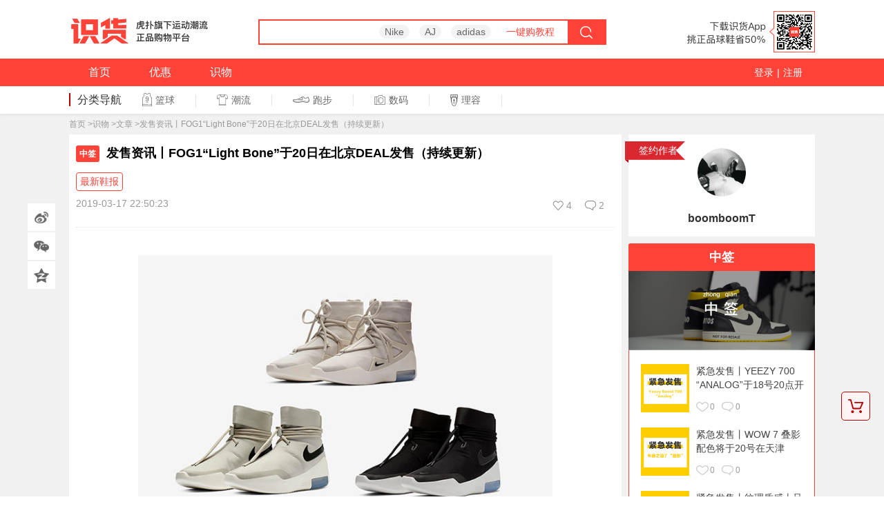

--- FILE ---
content_type: text/html; charset=utf-8
request_url: http://www.shihuo.cn/article/detail/25989.html
body_size: 16323
content:
<!DOCTYPE html PUBLIC "-//W3C//DTD XHTML 1.0 Transitional//EN" "//www.w3.org/TR/xhtml1/DTD/xhtml1-transitional.dtd">
<html xmlns="//www.w3.org/1999/xhtml" xml:lang="en" lang="en">
<html>
<head>
<meta http-equiv="Content-Type" content="text/html; charset=utf-8">
<meta http-equiv="X-UA-Compatible" content="IE=edge">
<meta name="apple-itunes-app" content="app-id=875177200">
<title>发售资讯丨FOG1“Light Bone”于20日在北京DEAL发售（持续更新）-识物</title>
<meta name="keywords" content="">
<meta name="description" content="">
<link rel="alternate" media="only screen and(max-width)" href="http://m.shihuo.cn/article/detail/25989.html" />
<link rel="canonical" href="http://www.shihuo.cn/article/detail/25989.html" />

<link rel="shortcut icon" href="//www.shihuo.cn/images/icons/logo_radius.png">
<script type="text/javascript">
            var routename = window.location.href;
            var match = ['/find','/article','/zhongce','/basketball','/running','/freestyle','/column',"/fitness","/football","/digital","/baicai"],
                channelname = ['sh_shiwu','sh_shiwu','sh_shiwu','sh_basketball','sh_running','sh_casual','sh_column',"sh_fitness","sh_football","sh_digital","sh_baicai"];

            for(var i=0;i < match.length;i++){
                if(routename.indexOf(match[i]) >= 0){
                    var __daceDataNameOfChannel = channelname[i];
                }
            }

            
                    </script>
<script>
          (function(para) {
            var p = para.sdk_url, n = para.name, w = window, d = document, s = 'script',x = null,y = null;
            w['sensorsDataAnalytic201505'] = n;
            w[n] = w[n] || function(a) {return function() {(w[n]._q = w[n]._q || []).push([a, arguments]);}};
            var ifs = ['track','quick','register','registerPage','registerOnce','trackSignup', 'trackAbtest', 'setProfile','setOnceProfile','appendProfile', 'incrementProfile', 'deleteProfile', 'unsetProfile', 'identify','login','logout','trackLink','clearAllRegister','getAppStatus'];
            for (var i = 0; i < ifs.length; i++) {
              w[n][ifs[i]] = w[n].call(null, ifs[i]);
            }
            if (!w[n]._t) {
              x = d.createElement(s), y = d.getElementsByTagName(s)[0];
              x.async = 1;
              x.src = p;
              x.setAttribute('charset','UTF-8');
              y.parentNode.insertBefore(x, y);
              w[n].para = para;
            }
          })({
            sdk_url: '//sh1.shihuocdn.cn/js/shence/sa-sdk-javascript/sensorsdata.min.js',
            heatmap_url: '//sh1.shihuocdn.cn/js/shence/sa-sdk-javascript/heatmap.min.js',
            name: 'sa',
            web_url: ' //shence-backend.hupu.com/?project=shihuo',
            server_url: '//shence.shihuo.cn/sa?project=shihuo',
            heatmap:{}
          });
          var sa_ua = "";

          if(sa_ua){
            sa.login(sa_ua.split("|")[0]);
          }
          sa.quick('autoTrack');
        </script>
<link href="//sh1.shihuocdn.cn/css/trade/haitao/cart.css?v=20210406" media="screen" type="text/css" rel="stylesheet">
<link href="//sh1.shihuocdn.cn/css/trade/shihuo_footer.css?v=20210406" media="screen" type="text/css" rel="stylesheet">
<script type="text/javascript" src="//sh1.shihuocdn.cn/js/lib/jquery-1.8.js"></script>
<script type="text/javascript" src="//sh1.shihuocdn.cn/js/common/common-v1.js"></script>
<script src="//sh1.shihuocdn.cn/js/dace.min.js?v=20210406"></script>

<link rel="stylesheet" href="//sh1.shihuocdn.cn/js/trade/ueditor/common/common.css?v=20210406" />
<script type="text/javascript" src="//sh1.shihuocdn.cn/js/trade/jquery.qrcode.min.js"></script>
<script type="text/javascript" src="//sh1.shihuocdn.cn/js/trade/comment/shihuo-comment.js?v=20210406"></script>

<link rel="stylesheet" type="text/css" href="//sh1.shihuocdn.cn/??fis_static/trade/static/common/css/common_4dde47e.css,fis_static/trade/static/article/detail/detail_492910e.css,fis_static/trade/static/common/widget/header/header_2eadca7.css"/></head>
<body>

<div id="shihuo-nav-area">
<div class="logos-box clearfix">
<div class="logo" style="margin-right:70px;">
<a href="//www.shihuo.cn#qk=daohang&amp;order=10"><img src="//sh1.shihuocdn.cn/images/trade/new_logo_sh.png?20190318" ></a>
</div>
<div class="search clearfix">
<div class="input">
<input type="text" name="w" autocomplete="off" onblur="this.style.color='#333';" onfocus="this.style.color='#333';" value="" id="submit_nav">
</div>
<div class="shihuo-nav-shsug">
<ul id="shihuo-nav-shsug-ul">
</ul>
</div>
<div class="tags">
<a href="//www.shihuo.cn/search?keywords=Nike">Nike</a>
<a href="//www.shihuo.cn/search?keywords=AJ">AJ</a>
<a href="//www.shihuo.cn/search?keywords=adidas">adidas</a>
<a href="//www.shihuo.cn/shihuo/haitaogou" class="redlink" target="_blank">一键购教程</a>
</div>
<div class="loading">
正在努力加载...<div class="loadingbar"><i></i></div>
</div>
<div id="seach_sub" class="btn"></div>
<div id="cancelBtn" class="btn">取消</div>
<div class="fade-bg1"></div>
<div class="tips-bg1"><s></s>此商品暂不代购哦~</div>
</div>
<div class="imgs fr">
<a target="_blank" href="//www.shihuo.cn/mobile#qk=daohang&amp;order=9"><img src="//static.shihuocdn.cn/admin/files/20200622/fb599903090981633a09991cec492f7c.png" class="erweima_hover"></a>
</div>
</div>
<div class="nav-area" style="margin:0 auto;">
<div class="area-min clearfix">
<ul class="menu_nav">
<li>
<a href="//www.shihuo.cn#qk=daohang&amp;order=1" _hover-ignore="1" _orighref="//www.shihuo.cn#qk=daohang&amp;order=1" _tkworked="true">首页</a>
</li>
<li>
<a href="//www.shihuo.cn/youhui#qk=daohang&order=2">优惠</a>
<span></span>
</li>
<li class="haitao-new" style="display: none;">
<a href="//www.shihuo.cn/haitao#qk=daohang&amp;order=4">海淘</a>
<span></span>
</li>
<li>
<a href="//www.shihuo.cn/find#qk=daohang&amp;order=5">识物</a>
</li>
<!-- <li>
<a href="//www.shihuo.cn/shaiwu#qk=daohang&amp;order=6">晒物</a>
</li> -->
<!-- <li>
<a href="//www.shihuo.cn/shop#qk=daohang&amp;order=7">推荐店铺</a><span></span>
</li> 
<li>
<a href="//www.shihuo.cn/coupons/quan#qk=daohang&amp;order=8">兑换中心</a>
</li> -->
</ul>
<div class="nav-area-right">
<div class="unsign">
<a href="http://www.shihuo.cn/app/modules/login_web/page/build/index.html?from=pc">登录</a><span>|</span><a href="http://www.shihuo.cn/app/modules/login_web/page/build/index.html?from=pc">注册</a>
</div>
</div>
</div>
</div>
<div class="zhuangbei" id="zhuangbei">
<ul><li><a href="//www.shihuo.cn/basketball#qk=daohang&amp;order=12" _hover-ignore="1" _orighref="//www.shihuo.cn/basketball#qk=daohang&amp;order=12" _tkworked="true"><img src="//static.shihuocdn.cn/trade/goods/style/201602/2517/3c63afe80944c9619930afa47b236817.jpg" alt="" width="80" class="pic1">篮球</a><span></span></li><li><a href="//www.shihuo.cn/running#qk=daohang&amp;order=13"><img src="//static.shihuocdn.cn/trade/goods/style/20160328/3ba827e7eff0fadb85e6b764ffb7ba401459174881.jpg" alt="" width="80" class="pic1">跑步</a><span></span></li><li><a href="//www.shihuo.cn/freestyle#qk=daohang&amp;order=14"><img src="//static.shihuocdn.cn/trade/goods/style/201602/0318/d308c726a441f8efd0a38b06eb89f7f9.png" alt="" width="80" class="pic1">休闲</a><span></span></li></ul>
</div>
<script src="//www.shihuo.cn/js/trade/search.js"></script>
<div class="top-nva-list-small">
<dl>
<dt>分类导航</dt>
<dd class="d1"><a href="//www.shihuo.cn/basketball"><s></s>篮球<i></i></a></dd>
<dd class="d3"><a href="//www.shihuo.cn/freestyle"><s></s>潮流<i></i></a></dd>
<dd class="d2"><a href="//www.shihuo.cn/running"><s></s>跑步<i></i></a></dd>
<dd class="d6"><a href="//www.shihuo.cn/digital"><s></s>数码<i></i></a></dd>
<dd class="d7"><a href="//www.shihuo.cn/beauty"><s></s>理容<i></i></a></dd>
</dl>
</div>
</div>
<a href="javascript:void(0);" onclick="window.scrollTo(0,0);" class="returnTopNew" id="returnTop">返回顶部</a>
<script type="text/javascript">
    var returnTop = {
        init:function(){
            this.returnTop = $("#returnTop");
            this.returnTop.hide();
            var that = this;
            $(window).bind("scroll",function(){
                var w_t = getW().s;
                w_t>800?that.returnTop.fadeIn():that.returnTop.fadeOut(); //返回按钮
            });
        }
    };
    returnTop.init();
    //获取窗口高宽
    function getW() {
        var client_h, client_w, scrollTop;
        client_h = document.documentElement.clientHeight || document.body.clientHeight;
        client_w = document.documentElement.clientWidth || document.body.clientWidth;
        screen_h = document.documentElement.scrollHeight || document.body.scrollHeight;
        scrollTop = document.documentElement.scrollTop || document.body.scrollTop;
        return o = {
            w: client_w,
            h: client_h,
            s: scrollTop,
            s_h: screen_h
        };
    }
    // $(".moreZb,.zhuangbei").on("mouseover",function(){
    //     $(".zhuangbei").addClass('show');
    // });
    // $(".zhuangbei").on("mouseout",function(){
    //     $(".zhuangbei").removeClass('show');
    // });
    /*
    $.post("/sports/getDropdown",function(data){
        if(data.status == 200){
            var _html = "";
            $.each(data.data,function(key,val){
                _html += '<li><a href="'+val.link+'"><img src="'+val.pic+'" alt="" width="80" class="pic1">'+val.name+'</a><span></span></li>';
            });
            $("#zhuangbei ul").html(_html);
        }
    },"json");
*/
    $(".moreZb").hover(function(e){
        e.preventDefault();
        $(".zhuangbei").addClass("show");
    },function(e){
        $(".zhuangbei").removeClass("show");
    });
     $(".zhuangbei").hover(function(e){
        e.preventDefault();
        $(".zhuangbei").addClass("show");
    },function(e){
        $(".zhuangbei").removeClass("show");
    });

    var href = window.location.href;
    if(href.indexOf('basketball') > 0){
        $(".top-nva-list-small .d1").addClass('on');
    }else if(href.indexOf('running') > 0){
        $(".top-nva-list-small .d2").addClass('on');
    }else if(href.indexOf('freestyle') > 0){
        $(".top-nva-list-small .d3").addClass('on');
    }else if(href.indexOf('fitness') > 0){
        $(".top-nva-list-small .d4").addClass('on');
    }else if(href.indexOf('football') > 0){
        $(".top-nva-list-small .d5").addClass('on');
    }else if(href.indexOf('digital') > 0){
        $(".top-nva-list-small .d6").addClass('on');
    }else if(href.indexOf('beauty') > 0){
        $(".top-nva-list-small .d7").addClass('on');
    }
    //618活动
    /*
    !(function($){
        var dateStr = new Date("2017/10/19 23:59:59").getTime(),
            dateStr2 = new Date("2017/11/12 23:59:59").getTime(),
            today = new Date().getTime(),
            isShowActivity;

        if(today > dateStr && today < dateStr2){
            isShowActivity = true;
        }else{
            isShowActivity = false;
        }

        if(isShowActivity){
            $(".hupu-logo-class").hide();
            $(".jd618-logo-class").show();
        }else{
            $(".hupu-logo-class").show();
            $(".jd618-logo-class").hide();
        }
    })(jQuery);
*/
</script>


<div class="content-bg shaiwuDetailpage">
<div class="content clearfix">
<p class="breadnav">
<a href="/">首页</a>
><a href="/find">识物</a>
><a href="/article/t_0">文章</a>
>发售资讯丨FOG1“Light Bone”于20日在北京DEAL发售（持续更新）
</p>
<div class="left-wrapper">
<h2>
<i class="column-name">中签</i>
发售资讯丨FOG1“Light Bone”于20日在北京DEAL发售（持续更新）
</h2>
<div class="label-list">
<ul>
<li>
<a href="/article/t_0?tags=%E6%9C%80%E6%96%B0%E9%9E%8B%E6%8A%A5#qk=tag&order=0">最新鞋报</a>
</li>
</ul>
</div>
<ul class="l-w-grid clearfix">
<div class="date">2019-03-17 22:50:23</div>
<div class="fright">
<div class="J_message_fn_tip" data-message-id="25989">
<a  class="z btn-recommend J_message_btn_recommend " href="javascript:" rel="nofollow"><span class="recommend-num">4</span></a>
<a  class="say" href="#message_replies">2</a>
</div>
</div>
</ul>
<div class="editor-frame frame">
<p><img src="//static.shihuocdn.cn/ucditor/20190115/650x445_d8ac7cf2bf15a65fe595261c36147633.jpeg"?imageMogr2/format/jpg%7cimageView2/2/w/700/interlace/1" class="userImg"?><strong>即将发售鞋款</strong></p><p>Nike Air Fear Of God Shoot Around</p><p>货号：AR4237-002 / AT9915-001 / AT9915-002</p><p>发售日期：1 月19 日</p><p>发售价：RMB2499 / 2099 / 2099</p><p><strong>（1）北京DEAL与 DUNK网联合发售（戳）<spanred>最新渠道</spanred></strong></p><p>发售方式：DUNK网线上登记，线下发售</p><p>线上登记时间：即日起截止至 3月19日中午12:00</p><p>网上抽签地址：</p>          <dir data-type="0" data-info="http://dunk.com.cn/showshoes.asp?id=14482" class="zhida-link clearfix" contenteditable="false">              <div class="t1">                  <a class="not-edite" isconvert="1" href="http://dunk.com.cn/showshoes.asp?id=14482" target="_blank"><img class="card-img" src="//static.shihuocdn.cn/ucditor/20190317/424x144_5e0d6f5819a7ba71b5f63863c45af135.png"?imageView2/2/w/700/interlace/1%7cimageMogr2/format/jpg"/?>                  </a>              </div>              <div class="t2">                  <h2>                      <a class="not-edite" isconvert="1" href="http://dunk.com.cn/showshoes.asp?id=14482" target="_blank">DUNK线上登记网址</a>                  </h2>                  <div class="p3"><em class="currency"></em><em></em></div>              </div>              <div class="t3">                  <a class="not-edite" isconvert="1" href="http://dunk.com.cn/showshoes.asp?id=14482" target="_blank">直达链接</a>              </div>          </dir>      <p>现场抽签时间： 3月20日上午11:30</p><p>北京DEAL地址：北京市朝阳区工人体育场17号看台底商DEAL (电话：010-84084496)</p><p><strong>（1）上海WZK 与 DUNK网联合发售（<a href="https://mp.weixin.qq.com/s/OD02W8wnYoYFS4GUDyXLBQ" target="_blank">戳</a>）</strong></p><p><strong>抽签时间：</strong>DUNK网<strong>线上抽签截止至1月18日中午12:00</strong>；<strong>现场抽签为1月19日</strong>，11:00开始核对名单，12:30结束核对，12:40开始抽签。</p><p><strong>店铺地址：</strong>上海市黄浦区江滨路99号黄浦绿地缤纷城一楼2-110WZK</p><p><strong>注意事项：</strong>此次发售接受现金、微信、支付宝交易(此次发售活动最终解释权归上海wzk所有)；现场抽签者需带本人身份证与登记个人信息相符即可。</p><p><strong>网上抽签地址：</strong></p><p><br></p>          <dir data-type="0" data-info="http://dunk.com.cn/showshoes.asp?id=14477" class="zhida-link clearfix" contenteditable="false">              <div class="t1">                  <a class="not-edite" isconvert="1" href="http://dunk.com.cn/showshoes.asp?id=14477" target="_blank"><img class="card-img" src="//static.shihuocdn.cn/ucditor/20190116/700x500_8e53ceff64efefb54246228121a3f6cc.gif"?imageView2/2/w/700/interlace/1"/?>                  </a>              </div>              <div class="t2">                  <h2>                      <a class="not-edite" isconvert="1" href="http://dunk.com.cn/showshoes.asp?id=14477" target="_blank">DUNK网商城登记</a>                  </h2>                  <div class="p3"><em class="currency"></em><em></em></div>              </div>              <div class="t3">                  <a class="not-edite" isconvert="1" href="http://dunk.com.cn/showshoes.asp?id=14477" target="_blank">直达链接</a>              </div>          </dir>      <p><br></p><p><strong>（2）香港NIKE官网发售（<a isconvert=1 rel="nofollow" target="_blank" href="http://go.shihuo.cn/u?url=https%3A%2F%2Fm.nike.com.hk%2Fdraw%2Flist.htm">戳</a>）<spanred>最新渠道</spanred></strong></p><p><strong>抽签日期：1月16日11:00至1月17日11:00(香港時間)</strong></p><p><strong>正式购买：1月19日</strong></p><p><br></p>          <dir data-type="0" data-info="https://m.nike.com.hk/draw/list.htm" class="zhida-link clearfix" contenteditable="false">              <div class="t1">                  <a isconvert=1 rel="nofollow" target="_blank" href="http://go.shihuo.cn/u?url=https%3A%2F%2Fm.nike.com.hk%2Fdraw%2Flist.htm"><img class="card-img" src="//static.shihuocdn.cn/ucditor/20190116/99x53_239c96e38632bb96cb2a9429810b5e7d.png"?imageView2/2/w/700/interlace/1%7cimageMogr2/format/jpg"/?>                  </a>              </div>              <div class="t2">                  <h2>                      <a isconvert=1 rel="nofollow" target="_blank" href="http://go.shihuo.cn/u?url=https%3A%2F%2Fm.nike.com.hk%2Fdraw%2Flist.htm">香港 NIKE AIR FEAR OF GOD 1 抽签地址</a>                  </h2>                  <div class="p3"><em class="currency"></em><em></em></div>              </div>              <div class="t3">                  <a isconvert=1 rel="nofollow" target="_blank" href="http://go.shihuo.cn/u?url=https%3A%2F%2Fm.nike.com.hk%2Fdraw%2Flist.htm">直达链接</a>              </div>          </dir>      <p><br></p><p><strong>（3） INVINCIBLE上海线上线下同时抽签发售（</strong><a href="https://mp.weixin.qq.com/s/524OYsfCLUGfYPJdUBRr9w" target="_blank"><strong>戳</strong></a><strong>）</strong></p><p><strong>抽签日期</strong>：1月14日19：00—21：30</p><p><strong>发售方式：</strong><strong>1月19日上午11：00</strong>，三款鞋同时进行抽签发售，<strong>但中签者只能选择其中一款购买</strong>，按照中签顺序进店选购。</p>          <dir data-type="0" data-info="https://mp.weixin.qq.com/s/524OYsfCLUGfYPJdUBRr9w" class="zhida-link clearfix" contenteditable="false">              <div class="t1">                  <a class="not-edite" isconvert="1" href="https://mp.weixin.qq.com/s/524OYsfCLUGfYPJdUBRr9w" target="_blank"><img class="card-img" src="//static.shihuocdn.cn/ucditor/20190115/752x200_d754aa15f2694af5b3be20de7ae0a724.jpeg"?imageMogr2/format/jpg%7cimageView2/2/w/700/interlace/1"/?>                  </a>              </div>              <div class="t2">                  <h2>                      <a class="not-edite" isconvert="1" href="https://mp.weixin.qq.com/s/524OYsfCLUGfYPJdUBRr9w" target="_blank"> INVINCIBLE抽签地址</a>                  </h2>                  <div class="p3"><em class="currency"></em><em></em></div>              </div>              <div class="t3">                  <a class="not-edite" isconvert="1" href="https://mp.weixin.qq.com/s/524OYsfCLUGfYPJdUBRr9w" target="_blank">直达链接</a>              </div>          </dir>      <p><img src="//static.shihuocdn.cn/ucditor/20190115/1080x720_ca43975c9e6100feb7cbb8a29db47b7c.jpeg"?imageMogr2/format/jpg%7cimageView2/2/w/700/interlace/1" class="userImg"?></p><p><strong>线下投签方式：</strong>1、<strong>1月14日19：00—21：30</strong>在店内接受一级签投签，<strong>关注INVINCIBLE官方微信、微博并转发发售详情、完成后交给工作人员确认</strong>；<strong>本人携带身份证原件，</strong>港澳台及外籍人士使用护照登记身份信息，并携带与证件信息对应的信用卡登记参加抽签，一人一签。</p><p>2、1月15日将在<strong>INVINCIBLE官方微博账号（<a isconvert=1 rel="nofollow" target="_blank" href="http://go.shihuo.cn/u?url=https%3A%2F%2Fweibo.com%2Finvinciblechina">戳</a>）</strong>进行直播，抽取1月19日现场抽签名额。<strong>中签者必须在1月16日、1月17日和1月18日内，每日的 11：00-13：00和19：00-21：30 指定时段内携带个人所登记的证件原件与一级签到店完成登记</strong>，我们将再次发放二级签抽签卡。1月19日到店现场抽签，需携带二级签及个人所登记的证件原件，并使用登记的信用卡付款。</p><p><img src="//static.shihuocdn.cn/ucditor/20190115/1080x720_f3cc4fe7e321485eb30cd1f7feb61e42.jpeg"?imageMogr2/format/jpg%7cimageView2/2/w/700/interlace/1" class="userImg"?></p><p><strong>线上投签方式：</strong></p><p>1、INVINCIBLE官方微博（<a isconvert=1 rel="nofollow" target="_blank" href="http://go.shihuo.cn/u?url=https%3A%2F%2Fweibo.com%2Finvinciblechina%3Fis_hot%3D1">戳</a>）</p><p>2、INVINCIBLE官方微信小程序（<a href="https://mp.weixin.qq.com/s/524OYsfCLUGfYPJdUBRr9w" target="_blank">戳</a>，下拉至底部即可看到小程序）</p><p>3、LACEUP履型微信（关注LACEUPofficial 回复“发售”）</p><p>线上抽签为二级签，<strong>中签者必须在1月16日、1月17日和1月18日内，每日的11：00-13：00和19：00-21：30指定时段内携带个人所登记的证件原件</strong>（身份证或港澳台及外籍人士使用护照）与对应信用卡到店完成登记，我们将再次发放二级签抽签卡。<strong>1月19日到店现场抽签，需携带二级签及个人所登记的证件原件，并使用登记的信用卡付款。</strong></p><p><img src="//static.shihuocdn.cn/ucditor/20190115/1080x720_44cd41661dba1246c26791a597dc352b.jpeg"?imageMogr2/format/jpg%7cimageView2/2/w/700/interlace/1" class="userImg"?></p><p>注意事项：所有当天参与抽签的顾客<strong>需穿着任意款式的 Nike 鞋款</strong>，如违反穿鞋规定、中途换鞋、当场作废购买资格。此次发售不提供试穿服务，售出后不退货、不退款，敬请注意。</p><p><img src="//static.shihuocdn.cn/ucditor/20190114/881x811_b190c41c82b68f578b1c0fe7b2b5cd11.png"?imageView2/2/w/700/interlace/1%7cimageMogr2/format/jpg" class="userImg"?></p><p>（2）识货入手链接：</p>          <dir data-type="1" data-info="231450" class="zhida-link clearfix" contenteditable="false">              <div class="t1">                  <a class="not-edite" href="http://www.shihuo.cn/sports/detail/231450.html" target="_blank"><img class="card-img" src="//static.shihuocdn.cn/trade/reposition/2018-12-05/3136ff289d683ac9f4ac2547a6c0efb1.png"?imageMogr2/format/jpg"?> </a>              </div>              <div class="t2">                  <h2>                      <a class="not-edite" href="http://www.shihuo.cn/sports/detail/231450.html" target="_blank">Nike Air Fear Of God 1</a>                  </h2>                  <div class="p3"><em class="currency">¥</em><em>6230.44</em></div>              </div>              <div class="t3">                  <a class="not-edite" href="http://www.shihuo.cn/sports/detail/231450.html" target="_blank">直达链接</a>              </div>          </dir>  <p>【细节赏析】</p><p>Fear Of God x Nike 堪称去年最重磅联名系列，目前仅发售了黑色的篮球版 Air FOG 1，但可以看出大家其实对于灰色版本更加期待。</p><p><img src="//static.shihuocdn.cn/ucditor/20190115/650x445_7d8f6dc407e9eaddac3b6c0c3bdd99a3.jpeg"?imageView2/2/w/700/interlace/1%7cimageMogr2/format/jpg" class="userImg"?>这款即将登场的灰色版本相比黑色更具时尚感和科幻感，也是明星们上脚率更高的配色。鞋面完全由皮革材质打造，相比黑色的皮革 + 网布的鞋面更具质感。</p><p><img src="//static.shihuocdn.cn/ucditor/20190115/800x588_3167fe430f9e5a94542fdd810a0caafc.jpeg"?imageView2/2/w/700/interlace/1%7cimageMogr2/format/jpg" class="userImg"?><img src="//static.shihuocdn.cn/ucditor/20190115/800x756_aa7440c495c80191f004dc79f740c949.jpeg"?imageMogr2/format/jpg%7cimageView2/2/w/700/interlace/1" class="userImg"?></p><p>除了灰色，还有两款 Air Shoot Around 即将发售。没有外部框架结构，在脚踝处有鞋带和魔术贴绑带设计增强包裹。鞋身带有鲜明的 Swoosh Logo 设计，再加上简洁的鞋面，造型更加科幻，让人想到 Air Mag。</p><p><img src="//static.shihuocdn.cn/ucditor/20190115/800x589_07728db294191a8e044c9e78e1fa5f0e.jpeg"?imageView2/2/w/700/interlace/1%7cimageMogr2/format/jpg" class="userImg"?>（细节赏析来源于flightclub）<br></p><p>最新球鞋抽签、发售信息，我们会持续更新补充。</p><p>更多国内发售请继续关注识货，我们将为你带来更为详尽的跟踪报道！</p>
</div>
<div class="line"></div>
<div class="coverbox clearfix">
<div class="fleft">
<div class="leftbox"><img width="35" src="//i.shihuocdn.cn/user/068/25909068/25909068_big_2.jpg" /></div>
<div class="rightbox">
<p class="username">boomboomT</p>
<h3>
<i class="column-name">中签</i>
发售资讯丨FOG1“Light Bone”于20日在北京DEAL发售（持续更新）
</h3>
</div>
</div>
<div class="fright">
<div class="J_message_fn_tip" data-message-id="25989">
<a  class="z btn-recommend J_message_btn_recommend " href="javascript:" rel="nofollow"><span class="recommend-num">4</span></a>
<a  class="say" href="#message_replies">2</a>
</div>
</div>
<div class="bottombox">
<span class="scrollline"></span>
</div>
</div>
<div class="clearbox"></div>
<div id="message_replies" class="comment" style="margin-top:10px;padding:0 20px;">
</div>
</div>
<div class="right-wrapper">
<div class="scrollwrapper">
<div class="grid">
<div class="userdetail">
<div class="icon">签约作者</div>
<div class="userdetail-img"><img src="//i.shihuocdn.cn/user/068/25909068/25909068_big_2.jpg"></div>
<div class="userdetail-id">
<div class="name">boomboomT</div>
</div>
</div>
</div>
<div class="right-list-box column-recommand">
<h3>中签</h3>
<div class="banner">
<a target="_blank" href="//www.shihuo.cn/column/321.html">
<img src="//static.shihuocdn.cn/column/201901/2911/0e17571a08e68dffb63ad3cd40c941f8.png" >
</a>
</div>
<ul class="list1">
<li>
<div class="clearfix">
<div class="t1">
<a target="_blank" href="//www.shihuo.cn/article/detail/35560.html#qk=lmtuijian&amp;order=1" title="紧急发售丨YEEZY 700 “ANALOG”于18号20点开启线上登记">
<img src="//static.shihuocdn.cn/article/201904/1823/154a037fa3ba321fd1957f96f86de578.jpg" width="70">
</a>
</div>
<div class="t2">
<a target="_blank" href="//www.shihuo.cn/article/detail/35560.html#qk=lmtuijian&amp;order=1" title="紧急发售丨YEEZY 700 “ANALOG”于18号20点开启线上登记">紧急发售丨YEEZY 700 “ANALOG”于18号20点开启线上登记</a>
<div class="bottom clearfix">
<a target="_blank" href="//www.shihuo.cn/article/detail/35560.html#qk=lmtuijian&amp;order=1" class="z btn-recommend J_message_btn_recommend"  rel="nofollow"><span class="recommend-num">0</span></a>
<a target="_blank" class="say" href="//www.shihuo.cn/article/detail/35560.html#qk=lmtuijian&amp;order=1#message_replies"><span>0</span></a>
</div>
</div>
</div>
</li>
<li>
<div class="clearfix">
<div class="t1">
<a target="_blank" href="//www.shihuo.cn/article/detail/35468.html#qk=lmtuijian&amp;order=2" title="紧急发售丨WOW 7 叠影配色将于20号在天津DEAL发售（持续更新）">
<img src="//static.shihuocdn.cn/article/201904/1814/d287de492ad44a9c9586c6f1e9e34e54.jpg" width="70">
</a>
</div>
<div class="t2">
<a target="_blank" href="//www.shihuo.cn/article/detail/35468.html#qk=lmtuijian&amp;order=2" title="紧急发售丨WOW 7 叠影配色将于20号在天津DEAL发售（持续更新）">紧急发售丨WOW 7 叠影配色将于20号在天津DEAL发售（持续更新）</a>
<div class="bottom clearfix">
<a target="_blank" href="//www.shihuo.cn/article/detail/35468.html#qk=lmtuijian&amp;order=2" class="z btn-recommend J_message_btn_recommend"  rel="nofollow"><span class="recommend-num">0</span></a>
<a target="_blank" class="say" href="//www.shihuo.cn/article/detail/35468.html#qk=lmtuijian&amp;order=2#message_replies"><span>0</span></a>
</div>
</div>
</div>
</li>
<li>
<div class="clearfix">
<div class="t1">
<a target="_blank" href="//www.shihuo.cn/article/detail/35460.html#qk=lmtuijian&amp;order=3" title="紧急发售丨纹理质感十足的 AJ12将于在天津DEAL发售（持续更新）">
<img src="//static.shihuocdn.cn/article/201904/1814/7917ac5fa6bd9c2d24ea5fc4ee7b381d.jpg" width="70">
</a>
</div>
<div class="t2">
<a target="_blank" href="//www.shihuo.cn/article/detail/35460.html#qk=lmtuijian&amp;order=3" title="紧急发售丨纹理质感十足的 AJ12将于在天津DEAL发售（持续更新）">紧急发售丨纹理质感十足的 AJ12将于在天津DEAL发售（持续更新）</a>
<div class="bottom clearfix">
<a target="_blank" href="//www.shihuo.cn/article/detail/35460.html#qk=lmtuijian&amp;order=3" class="z btn-recommend J_message_btn_recommend"  rel="nofollow"><span class="recommend-num">0</span></a>
<a target="_blank" class="say" href="//www.shihuo.cn/article/detail/35460.html#qk=lmtuijian&amp;order=3#message_replies"><span>0</span></a>
</div>
</div>
</div>
</li>
</ul>
</div>
<dl id="fixed-area" class="r-list">
<dt>TA的文章</dt>
<dd class="clearfix">
<div class="img"><a href="/article/detail/48762.html#qk=myarticle"><img width="70" src="//static.shihuocdn.cn/ucditor/20200727/1040x712_b587f03317bd280a5597301ab3a3aa62.jpeg"></a></div>
<div class="fright">
<p class="title"><a href="/article/detail/48762.html#qk=myarticle">Soldier 14脱下绑带，内味儿没了？</a></p>
<p class="authorname">Soldier 14脱下绑带，内味儿没了。当下运动品牌在篮球领域在NBA联盟中或多或少都签有球星，并为旗下的球星推出签名专属战靴。相信不少鞋迷们在入手篮球鞋时，都会考虑各大品牌为球星推出签名战靴，毕竟这些签名战靴都云集自家运动品牌的心血和科技。</p>
</div>
</dd>
<dd class="clearfix">
<div class="img"><a href="/article/detail/48691.html#qk=myarticle"><img width="70" src="//static.shihuocdn.cn/ucditor/20200717/640x427_e2e143d6dc69d47837d3545698027048.jpeg"></a></div>
<div class="fright">
<p class="title"><a href="/article/detail/48691.html#qk=myarticle">利拉德、罗斯、哈登新鞋曝光，这波还“永迪”吗？</a></p>
<p class="authorname">NBA联名中提到“时间管理大师”、“杀人先看表”、“大心脏”这三个关键词，你脑海里映出的第一个球星是谁呢？相信不少球迷已经开始高呼“利指导牛逼”了吧？</p>
</div>
</dd>
<dd class="clearfix">
<div class="img"><a href="/article/detail/48664.html#qk=myarticle"><img width="70" src="//static.shihuocdn.cn/ucditor/20200715/790x1347_2a778f2e41957931ca3fb45e4f32dd0c.jpeg"></a></div>
<div class="fright">
<p class="title"><a href="/article/detail/48664.html#qk=myarticle">安踏“妙手回春”，国产联名球鞋照样得抢</a></p>
<p class="authorname">近些年，联名已经成为一种常态，通过品牌与品牌、IP与品牌等一系列合作形式，使得双方达到1+1>2的效果。因此无论是潮流圈，还是球鞋圈也罢，各种跨界合作使得各种联名产品处于百花齐放的状态。

近日安踏以KT 5作为蓝本，在其身上注入从所未有的设计元素。从质感十足的木箱以及球鞋造型来看，整鞋以中国医药作为设计灵感，盒盖上更是可有《妙手回春序》，可谓是中国风十足。</p>
</div>
</dd>
<dd class="clearfix">
<div class="img"><a href="/article/detail/48615.html#qk=myarticle"><img width="70" src="//static.shihuocdn.cn/ucditor/20200714/1080x1080_fea60e49d80d5ed164d37f481246ae43.jpeg"></a></div>
<div class="fright">
<p class="title"><a href="/article/detail/48615.html#qk=myarticle">小反勾上脚图来了，预计年底发售！</a></p>
<p class="authorname">去年的若提及去年的鞋王，那么必定有Travis Scott x Air Jordan 1的一席之位。Nike更是将其标志性的翻转Swoosh以及棕色直接control+C到其他鞋款中，这一波操作实属稳健得很。

近日一款酷似Travis Scott x Air Jordan 1的“小反勾”鞋款曝出上脚图，可谓是引得鞋圈议论纷纷。

整鞋采用OG鞋型作为蓝本，Toe元素、后跟以及鞋舌标志处颇具韵味的棕色，都让他拥有别具一格的OG气质。</p>
</div>
</dd>
</dl>
</div>
</div>
<div data-shareImg="http://static.shihuocdn.cn/article/201901/1500/b15d4fd534ad9ea44a7b1333de3dd38f.jpg" class="bar-fiex-left">
<ul>
<li class="share-sina"></li>
<li class="share-wechat">
<div class="qrcode-wrap">
<div id="qrcode"></div>
</div>
</li>
<li class="share-qzone"></li>
</ul>
</div>
</div>
</div>


<style>
    .foot-aboutus-bg .foot-aboutus ul li{
        display: inline-block;
        margin: 0 30px;
        vertical-align: top;
        float: none;
    }
    .foot-aboutus-bg .foot-aboutus ul{
        text-align: center;padding: 0 30px;
    }
</style>
<section class="footer">
<div class="foot-tips-box">
</div>
<div class="foot-aboutus-bg">
<div style="position:relative;" class="foot-aboutus clearfix">
<ul>
<li>
<dl>
<dt>关于我们</dt>
<dd><a target="_blank" href="//www.shihuo.cn/shihuo/aboutus">关于识货</a></dd>
<dd><a target="_blank" href="//www.shihuo.cn/shihuo/contactus">联系我们</a></dd>
<dd><a target="_blank" href="//www.shihuo.cn/shihuo/recommand">意见反馈</a></dd>
<dd><a target="_blank" href="//static.shihuocdn.cn/admin/files/20210924/b7ac9a80301175b2e2116352e1ad3cfe.docx">用户协议</a></dd>
<dd><a target="_blank" href="//www.shihuo.cn/zt-public/page/17144598318590047/index.html">隐私政策</a></dd>
<dd><a target="_blank" href="//static.shihuocdn.cn/admin/files/20210924/cc17f52bdd5f23d37e433dfb3177d769.docx">侵权投诉指引</a></dd>
<dd><a target="_blank" href="//static.shihuocdn.cn/admin/files/20210924/b35dff35ce107e267c96c1aaa7cf4d21.docx">内容发布规范</a></dd>
</dl>
</li>
<li class="sjzx">
<dl>
<dt>商家中心</dt>
<dd><a target="_blank" href="//e.shihuo.cn/shopAdmin/#/investmentHome">商家合作</a></dd>
</dl>
</li>
<li class="sjyy">
<dl>
<dt>手机应用</dt>
<dd><a target="_blank" href="//www.shihuo.cn/mobile">iPhone 客户端</a></dd>
<dd><a target="_blank" href="//www.shihuo.cn/mobile">Android 客户端</a></dd>
</dl>
</li>
<li class="gzwm">
<dl>
<dt>关注我们</dt>
<dd><a class="ewm_show" href="javascript:;">微信</a></dd>
<dd><a target="_blank" href="//weibo.com/hupushihuo">新浪微博</a></dd>
</dl>
</li>
<li class="shbz">
<dl>
<dt><a target="_blank" href="//www.shihuo.cn/shihuo/incorrupt">廉政举报</a></dt>
</dl>
</li>
</ul>
<div style="position:absolute;right:40px; top:5px; display:none;" class="ewm">
<img width="106" alt="识货微信" src="//sh1.shihuocdn.cn/images/trade/menu/new_shihuoweixin.jpg">
</div>
</div>
</div>
<div class="friendly-link clearfix">
<div class="securityPic">
<p>上海识致信息科技有限责任公司<a href="//beian.miit.gov.cn/" target="_blank">沪ICP备19023651号-15</a></p>
<p>
    <span style="margin-right:1px;">已通过ISO/IEC 27001:2022信息安全管理体系认证</span>
    <span>已通过ISO/IEC 27701:2019隐私信息管理体系认证</span>
</p>
<p style="text-align: center">
    <span>
        <a href="https://static.shihuocdn.cn/comres/UnK1K2FDJ8eppkXg.pdf" target="_blank" style="border-right: 0;">增值电信业务经营许可证：沪B2-20200099</a>
    </span>
    <span style="display: inline-block; width: 20px;"></span>
    <span>
        <a href="https://static.shihuocdn.cn/comres/jxyHhsAjLWDTMQsX.pdf" target="_blank" style="border-right: 0;">互联网药品信息服务资格证书（沪）-经营性-2019-0065</a>
    </span>
    <span style="display: inline-block; width: 20px;"></span>
    <span>
        <a href="https://static.shihuocdn.cn/comres/7kNuZpdkbMr7E2gx.pdf" target="_blank" style="border-right: 0;">营业执照</a>
    </span>
    <span>消费者服务热线：(021)61221299</span>
</p>
<p>
    <span>
        <a href="https://beian.cac.gov.cn/api/static/fileUpload/principalOrithm/additional/user_dbc53ae9-ae51-4352-b152-747a66fdca2e_bbd3338a-8ca4-40c2-a448-097664661b69.pdf" target="_blank" style="border-right: 0;">识货个性化推送类算法 网信算备310109056143502220019号</a>
    </span>
</p>
<div style="text-align:center;margin-bottom:15px">
    <a target="_blank" href="http://www.beian.gov.cn/portal/registerSystemInfo?recordcode=31010902001018" style="display:inline-block;text-decoration:none;">
        <img src="http://static.shihuocdn.cn/admin/files/20200722/d4f85c7ed9e42912001e04191c53670a.png" style="float:left;"/>
        <p style="float:left;height:20px;line-height:20px;margin: 0px 0px 0px 5px; color:#939393;">沪公网安备 31010902001018号</p>
    </a>
</div>
<a target="_blank" href="http://wap.scjgj.sh.gov.cn/businessCheck/verifKey.do?showType=extShow&serial=90310
00020191211231200000005424500-SAIC_SHOW_310000-20200122190236946593&si
gnData=MEUCIQDEcUsoFKwva6vkOcbGWNKSRQY9+ah8GFAAEp2OO+MYeQIgXWU
KSH74Q2ZiJjtVaO4tgZExkONZGVT2iKl/n76s4Sc="><img alt="上海工商" src="//www.shihuo.cn/images/trade/shanghaiGSicon.gif"></a>
<span></span>
<span></span>
<a target="_blank" href="//www.zx110.org"><img alt="网络社会征信网" src="//static.shihuocdn.cn/admin/files/20211026/8767049671a2c7303c17034be52fa9b5.png"></a>
</div>
</div>
</section>
<script type="text/javascript">
	$(".ewm_show").hover(function(){
		$(".ewm").show();
	},function(){
		$(".ewm").hide();
	});
</script>
<a href="//www.shihuo.cn/haitao/cart">
<div id="cart-right-area">
<div class="img-png"><img src="//www.shihuo.cn/images/trade/haitao/cart-icon.jpg" /></div>
<div class="goods-num"></div>
</div>
</a>
<script type="text/javascript">
var isiPad = navigator.userAgent.match(/iPad/i) != null;
if(isiPad){
    $("#cart-right-area").css({
           right:10,
           marginRight:0
    });
}
</script>
<script type="text/javascript">
    document.getElementsByClassName('menu_nav')[0].children[4].children[0].className = 'on';
</script>
<script type="text/javascript">
    (function(win,doc){
        var s = doc.createElement("script"), h = doc.getElementsByTagName("head")[0];
        if (!win.alimamatk_show) {
            s.charset = "gbk";
            s.async = true;
            s.src = "//alimama.alicdn.com/tkapi.js";
            h.insertBefore(s, h.firstChild);
        };
        var o = {
            pid: "mm_31576222_7290065_31678983",/*推广单元ID，用于区分不同的推广渠道*/
            appkey: "",/*通过TOP平台申请的appkey，设置后引导成交会关联appkey*/
            unid: "",/*自定义统计字段*/
            type: "click" /* click 组件的入口标志 （使用click组件必设）*/
        };
        win.alimamatk_onload = win.alimamatk_onload || [];
        win.alimamatk_onload.push(o);
    })(window,document);
</script>
<script type="text/javascript">
    var article_id = '25989',
        is_login = '';
    var _url  = document.URL;
    (function($){
        $(".comment").shihuoComment({
            typeId:6,
            productId:'25989',
            page:1,
            light:true,
            msgCommentId:'0',
            msgReplyId:'0'
        });

        if($.browser.msie && $.browser.version < 9){
            $('#qrcode').qrcode({render:'table',width: 100,height: 100,text: _url});
        }else{
            $('#qrcode').qrcode({render:'canvas',width: 100,height: 100,text: _url});
        }
    })(jQuery);
</script>
<script type="text/javascript">var cnzz_protocol = (("https:" == document.location.protocol) ? " https://" : " //");document.write(unescape("%3Cspan id='cnzz_stat_icon_30089914'%3E%3C/span%3E%3Cscript src='" + cnzz_protocol + "w.cnzz.com/c.php%3Fid%3D30089914' type='text/javascript'%3E%3C/script%3E"));</script>
<script type="text/javascript" src="//goto.shihuo.cn/js/c/77.js"></script>
<script type="text/javascript">
            var er_font = "下载APP<br/>参与更多活动";
            (function($){
                $.extend({
                    cookie:function(name, value, options){//cookie
                        if (typeof value != 'undefined') {
                            options = options || {};
                            if (value === null) {
                                value = '';
                                options.expires = -1;
                            }
                            var expires = '';
                            if (options.expires && (typeof options.expires == 'number' || options.expires.toUTCString)) {
                                var date;
                                if (typeof options.expires == 'number') {
                                    date = new Date();
                                    date.setTime(date.getTime() + (options.expires * 24 * 60 * 60 * 1000));
                                } else {
                                    date = options.expires;
                                }
                                expires = '; expires=' + date.toUTCString();
                            }
                            var path = options.path ? '; path=' + options.path : '';
                            var domain = options.domain ? '; domain=' + options.domain : '';
                            var secure = options.secure ? '; secure' : '';
                            document.cookie = [name, '=', encodeURIComponent(value), expires, path, domain, secure].join('');
                        } else {
                            var cookieValue = null;
                            if (document.cookie && document.cookie != '') {
                                var cookies = document.cookie.split(';');
                                for (var i = 0; i < cookies.length; i++) {
                                    var cookie = $.trim(cookies[i]);
                                    if (cookie.substring(0, name.length + 1) == (name + '=')) {
                                        cookieValue = decodeURIComponent(cookie.substring(name.length + 1));
                                        break;
                                    }
                                }
                            }
                            return cookieValue;
                        }
                    }
                });
            })(jQuery);
        </script>
<script type="text/javascript">
            !(function($){
                function time_range(beginTime,endTime){
                    var t = this;
                    var strb = beginTime.split (":");
                    if (strb.length != 6) {
                        return false;
                    }

                    var stre = endTime.split (":");
                    if (stre.length != 6) {
                        return false;
                    }

                    var b = new Date ();
                    var e = new Date ();
                    var n = new Date ();

                    b.setFullYear (strb[0],strb[1],strb[2]);
                    b.setHours (strb[3]);
                    b.setMinutes (strb[4]);
                    b.setSeconds (strb[5]);

                    e.setFullYear (stre[0],stre[1],stre[2]);
                    e.setHours (stre[3]);
                    e.setMinutes (stre[4]);
                    e.setSeconds (stre[5]);

                    if (n.getTime() - b.getTime() > 0 && n.getTime() - e.getTime() <= 0) {
                        str = '<div id="erweima_right" style="height:138px;width:90px;margin-right:-649px;top:260px;position:fixed;right:50%;z-index:19;"><a target="_blank" style="margin-top:20px;display: block;" href="//www.shihuo.cn/column/26.html"><img width="100%" src="//sh1.shihuocdn.cn/images/trade/amazon-819.png"></a><div id="close_js_btn" style="width:19px; height:19px; opacity:0;background:#000;border:none; left:0px; top:0px;filter:alpha(opacity=0); position:absolute; cursor:pointer;"></div></div>';
                    } else {
                        str = '<div id="erweima_right" style="height:138px;width:90px;margin-right:-649px;top:260px;position:fixed;right:50%;z-index:19;background:url(//sh1.shihuocdn.cn/images/trade/activity/erweima-1.png) no-repeat left top;"><div class="txt" style="color:#d92830; text-align:center; margin-top:20px;">'+er_font+'</div><div id="close_js_btn" style="width:19px; height:19px; opacity:0;background:#000;border:none; left:0px; top:0px;filter:alpha(opacity=0); position:absolute; cursor:pointer;"></div></div>';
                    }
                }

                time_range("2016:7:16:23:59:59", "2016:7:19:23:59:59");
                //$(str).appendTo("body");
                $("#close_js_btn").click(function(){
                    $("#erweima_right").remove();
                });

                //周年活动
                var dateStr = new Date("2017/6/9 23:59:59").getTime(),
                    dateStr2 = new Date("2017/6/20 23:59:59").getTime(),
                    today = new Date().getTime(),
                    isShowActivity;

                if(today > dateStr && today < dateStr2){
                    isShowActivity = true;
                }else{
                    isShowActivity = false;
                }

                function showUserActivity(){
                    var str2 = '<div id="xinshoudali" style="width:768px; height:585px; position:fixed; left:0; top:0; z-index:95;">' +
                            '<img src="/images/trade/groupon/tuangou20151207/tanchuang.png" /><a id="getShuang11" href="//s.click.taobao.com/hHINvex" target="_blank" style="position: absolute; width:154px; height:80px; background-color:#000; opacity:0; top:130px; left:499px; cursor:pointer;"></a>' +
                            '<div class="cl-e" style="position: absolute; top:-50px; right:50px; cursor:pointer;"><img src="/images/trade/activity/songquan/showdayClose.png" /></div></div>',
                        str3 = "<div class='body-mask' style='position:fixed; top:0; left:0; width:100%; height:" + ($(window).height()) + "px; background-color:#000;  z-index:91;'></div>";

                    $(str2).appendTo('body');

                    $("#xinshoudali").css({
                        left:(($(window).width() - parseInt($("#xinshoudali").outerWidth())) / 2),
                        top:(($(window).height() - parseInt($("#xinshoudali").outerHeight())) / 2)
                    });
                    $("body").append(str3);
                    $(".body-mask").css("opacity", 0);
                    $(".body-mask").animate({
                        "opacity": 0.8
                    });

                    $("#xinshoudali .cl-e").click(function(){
                            $("#xinshoudali").remove();
                            $(".body-mask").fadeOut(function() {
                                $(".body-mask").remove();
                            });
                        });

                        $("#getShuang11").click(function(){
                            $("#xinshoudali .cl-e").click();
                        });
                    }

                function showUserActivityTwo(){
                    var str = '<div id="fixed-bottom-yearold" style="position:fixed; bottom:0; left:0; width:100%; z-index:89">\
                        <div style="background-color:#000;opacity:0.8;width:100%;height:124px;position: absolute;left:0;bottom:0;"></div>\
                        <div style="width:1080px; height:124px; margin:0 auto;position:relative; text-align:center;"><a target="_blank" href="//t.shihuo.cn/63.html"><img style="margin-top:-88px;" src="//sh1.shihuocdn.cn/images/trade/activity/yearold/ba-1.png" /></a><img  id="fixed_bottom_yearold_close" style="position: absolute;right:0;top:10px; cursor:pointer;" src="//sh1.shihuocdn.cn/images/trade/activity/yearold/close.png" /></div>\
                    </div>',
                       str2 = '<div id="fixed-bottom-yearold-s" style="position:fixed; width:194px; height:140px; bottom:10px; left:0; z-index:89; display:none;"><img style="position: absolute;right:0;top:10px; cursor:pointer;" src="//sh1.shihuocdn.cn/images/trade/activity/yearold/ba-2.png" /></div>';
                    $(str).appendTo('body');
                    $(str2).appendTo('body');
                    $("#fixed_bottom_yearold_close").click(function(){
                         $("#fixed-bottom-yearold").hide();
                         $("#fixed-bottom-yearold-s").show();
                    });

                    $("#fixed-bottom-yearold-s").click(function(){
                         $("#fixed-bottom-yearold").show();
                         $("#fixed-bottom-yearold-s").hide();
                    });
                }

                function haitaoBazhe(){
                    var str = '<div id="erweima_right" style="height:138px;width:90px;margin-left:-660px;top:460px;position:fixed;left:50%;z-index:19;"><a href="//t.shihuo.cn/78.html"><img  src="//sh1.shihuocdn.cn/images/trade/activity/htbz3.png" /></a></div>';
                    $(str).appendTo('body');
                }

                function japanNav(){
                    var str = '<div id="erweima_right" style="height:372px;width:90px;margin-left:-641px;top:260px;position:fixed;left:50%;z-index:19;background:url(//sh1.shihuocdn.cn/images/trade/activity/japan.png?v=20170410) no-repeat left top;"><a style="display:block; height:32px; background-color:#000; margin-top:160px; opacity:0;" href="//www.shihuo.cn/column/107.html"></a><a style="display:block; height:32px; background-color:#000; margin-top:20px; opacity:0;" href="//www.shihuo.cn/youhui/263629.html"></a><a style="display:block; height:32px; background-color:#000; margin-top:20px; opacity:0;" href="//t.shihuo.cn/241.html"></a></div>';
                    $(str).appendTo('body');
                }

                function sixActivity(){
                    var str = '<div class="jd618-logo" style="height:256px;width:170px;margin-left:-715px;top:420px;position:fixed;left:50%;z-index:19;"><a href="//www.shihuo.cn/shihuo618" target="_blank"><img  src="//sh1.shihuocdn.cn/images/trade/618log-3.png?v=20170608" /></a></div>';
                    $(str).appendTo('body');
                }

                if(isShowActivity){
                    sixActivity();
                }


            })(jQuery);
        </script>
<script type="text/javascript" src="//sh1.shihuocdn.cn/js/lib/utils.pc.js?v=20210406"></script>
</body><script type="text/javascript" src="//sh1.shihuocdn.cn/fis_static/trade/static/common/js/mod_75d1f98.js"></script>
<script type="text/javascript" src="//sh1.shihuocdn.cn/??fis_static/trade/static/article/widget/js/messageFnTip_7c85e33.js,fis_static/trade/static/article/detail/detail_170ad46.js"></script>
</html>


--- FILE ---
content_type: text/html; charset=utf-8
request_url: http://www.shihuo.cn/comment/getComment
body_size: 407
content:
{"status":200,"msg":"\u83b7\u53d6\u8bc4\u8bba\u6210\u529f","data":{"num":2,"res":[{"id":"498178","type_id":"6","product_id":"25989","user_id":"32017630","user_name":"\u6211\u7a7f\u53cc\u661f\u90fd\u80fd\u6263","content":"\u8fd9\u4e48\u9ebb\u70e6\u5feb\u522b\u5356\u4e86\uff0c\u7559\u7740\u4e0b\u8f88\u5b50\u7a7f\u5427","imgs_attr":"","praise":"1","against":"0","reply_count":0,"created_at":"19-01-15 22:55","user_avatar":"\/\/static.shihuocdn.cn\/wx_user\/avatar\/1546485773\/6b846a5fb6f94087aceca544aa018e9b","reply":[],"widget":[]}],"page":1,"light":[],"user":{"status":false}}}

--- FILE ---
content_type: text/css
request_url: http://sh1.shihuocdn.cn/js/trade/ueditor/common/common.css?v=20210406
body_size: 976
content:
body div.editor-frame.frame{line-height:26px;font-size:14px}body div.editor-frame.frame img{max-width:600px;height:auto;margin:10px auto;display:block}body div.editor-frame.frame a{text-decoration:none;color:#1b55A1}body div.editor-frame.frame i{font-style:normal}body div.editor-frame.frame p{line-height:1.8;margin:20px 0 0;white-space:pre-line}body div.editor-frame.frame h2{font-size:18px;color:#333;font-weight:bold;line-height:30px;margin-top:20px}body div.editor-frame.frame spanred{color:#da1d26}body div.editor-frame.frame video{margin:0 auto;width:600px;display:block}body div.editor-frame.frame .grid-row[data-type=img]{text-align:center}body div.editor-frame.frame .grid-row[data-type=img] .img{display:inline-block;margin:10px auto;max-width:600px}body div.editor-frame.frame .grid-row[data-type=img] .img img{margin:0 auto}body div.editor-frame.frame .grid-row[data-type=img] .img .intro{padding:14px 13px;background-color:#333333;color:#FFFFFF;text-align:left;position:relative}body div.editor-frame.frame .grid-row[data-type=img] .img .intro i{content:"";display:block;position:absolute;top:-10px;left:30px;border-bottom:10px solid #333333;border-left:8px solid transparent;border-right:8px solid transparent}body div.editor-frame.frame .trade_editor_img_gif{display:inline-block;vertical-align:middle}body div.editor-frame.frame .zhida-link{border:1px solid #e5e5e5;border-top:2px  solid #da1d26;width:560px;height:100px;padding:20px;margin:20px auto;position:relative}body div.editor-frame.frame .zhida-link .t1{float:left;width:100px;height:100px;overflow:hidden;display:-webkit-box;display:-ms-flexbox;display:-webkit-flex;display:-moz-flex;display:flex;-webkit-box-pack:center;-ms-flex-pack:center;-webkit-justify-content:center;-moz-justify-content:center;justify-content:center;-webkit-box-orient:vertical;-ms-flex-direction:column;-webkit-flex-direction:column;-moz-flex-direction:column;flex-direction:column}body div.editor-frame.frame .zhida-link .t1 img{width:100px;margin:0}body div.editor-frame.frame .zhida-link .t2{width:440px;width:400px\9;float:left;height:100px;position:relative;margin-left:20px}body div.editor-frame.frame .zhida-link .t2 h2{font-size:14px;color:#000;white-space:nowrap;overflow:hidden;text-overflow:ellipsis;line-height:22px;margin:0;padding:0}body div.editor-frame.frame .zhida-link .t2 h2 a,body div.editor-frame.frame .zhida-link .t2 h2 site{font-size:14px;color:#1b55A1;text-decoration:none !important}body div.editor-frame.frame .zhida-link .t2 h2 s{color:#1b55a1}body div.editor-frame.frame .zhida-link .t2 .p2{margin-top:12px;font-size:12px;color:#666666}body div.editor-frame.frame .zhida-link .t2 .p2 em,body div.editor-frame.frame .zhida-link .t2 .p3 em{font-style:normal}body div.editor-frame.frame .zhida-link .t2 .p3{font-size:18px;color:#da1d26;margin-top:12px;position:absolute;bottom:0;left:0}body div.editor-frame.frame .zhida-link .t3{position:absolute;right:20px;bottom:20px;width:94px;height:30px;background-color:#da1d26;color:#fff;text-align:center;line-height:30px;font-size:14px;border-radius:3px;display:block}body div.editor-frame.frame .zhida-link .t3 a{display:block;color:#FFF;text-decoration:none}body div.editor-frame.frame .zhida-link .t3:hover{background:#d20009;text-decoration:none}


--- FILE ---
content_type: text/css
request_url: http://sh1.shihuocdn.cn/??fis_static/trade/static/common/css/common_4dde47e.css,fis_static/trade/static/article/detail/detail_492910e.css,fis_static/trade/static/common/widget/header/header_2eadca7.css
body_size: 5816
content:
body,input,select,button,textarea{font:14px \5FAE\8F6F\96C5\9ED1,Arial,sans-serif;outline:medium none}body{margin:0;padding:0;font:14px \5FAE\8F6F\96C5\9ED1,Arial,sans-serif;color:#444;_background-image:url(about:blank);_background-attachment:fixed;-webkit-font-smoothing:antialiased}html{overflow-x:hidden}div,dl,dt,dd,ul,ol,li,h1,h2,h3,h4,h5,h6,pre,form,fieldset,input,textarea,blockquote,p{padding:0;margin:0}table,td,tr,th{font-size:14px}table{border-collapse:collapse;border-spacing:0}ol,ul{list-style:none}li{list-style-type:none}img{vertical-align:middle;border:0}s{text-decoration:none}a{color:#333;text-decoration:none}h1,h2,h3,h4,h5,h6{font-size:14px}img{border:0 none;vertical-align:middle}.fl{display:inline;float:left}.fr{display:inline;float:right}a:hover{color:#ad0006;text-decoration:none}.clearfix{*zoom:1}.clearfix:before,.clearfix:after{display:table;content:"";line-height:0}.clearfix:after{clear:both}#hp-topbarNav{position:relative;z-index:5;background:#f5f5f5;width:100%;border-bottom:1px solid #e5e5e5}#hp-topbarNav .hp-topbarNav-bd{width:1080px}.returnTop{background:rgba(0,0,0,0) url(//sh1.shihuocdn.cn/fis_static/trade/static/common/css/top_9b593ba.png) no-repeat scroll 0 0;bottom:50px;height:50px;margin-right:-620px;position:fixed;right:50%;text-indent:-99999px;width:50px;z-index:9}html{zoom:expression(function(ele) {
        ele.style.zoom = "1";document.execCommand("BackgroundImageCache",false,true);}
    (this))}body{color:#333;line-height:1.231;-webkit-text-size-adjust:100%}.zhuangbei{background:#fff none repeat scroll 0 0;height:0;overflow:hidden;position:absolute;top:121px;transition:all .5s ease 0s;width:100%;z-index:99}.zhuangbei.show{box-shadow:0 3px 4px rgba(0,0,0,.18);height:100px}.zhuangbei ul{width:1080px;margin:0 auto;margin-top:10px}.zhuangbei ul li{float:left;padding:0 40px;position:relative}.zhuangbei ul li a{font-size:16px;color:#333}.zhuangbei ul li a:hover{color:#ab0613;text-decoration:underline}.zhuangbei ul li a img{margin-right:10px}.zhuangbei ul li a span{display:block}.zhuangbei ul li:first-child:before{height:0}.zhuangbei ul li:before{position:absolute;left:0;top:10px;z-index:1;width:1px;height:60px;content:"";background-color:#e0e0e0}.top-ban-img-home-g,.top-ban-img-home-g2{text-align:center;width:1080px;margin:0 auto;position:relative}.top-ban-img-home-g .close-g-home{position:absolute;right:10px;top:20px;cursor:pointer}.top-ban-img-home-g2 .animate{height:350px;overflow:hidden}.top-ban-img-home-g2 .animate.splid{height:350px;transition:all .6s ease}.top-ban-img-home-g2 .right-silg,.top-ban-img-home-g2 .right-silg2{width:30px;position:absolute;right:-30px;top:0;background-color:#f1f1f1;text-align:center;padding:7px 0;color:#666;line-height:16px;cursor:pointer}.shihuo-nav-shsug{background:#fff none repeat scroll 0 0;border:1px solid #ccc;border-top:0;box-shadow:1px 1px 3px #ededed;display:none;position:absolute;top:35px;left:-2px;width:502px;z-index:1}.shihuo-nav-shsug li{font:14px;padding:3px 8px}.shihuo-nav-shsug li.on{background-color:#f0f0f0}
@charset "UTF-8";.clearfix:before,.label-list ul:before,.clearfix:after,.label-list ul:after{content:"";display:table}.clearfix:after,.label-list ul:after{clear:both}.clearfix:before,.label-list ul:before,.clearfix:after,.label-list ul:after{content:"";display:table}.clearfix:after,.label-list ul:after{clear:both}a:hover{text-decoration:none}.content-bg{position:relative;width:100%;font-family:"MicroSoft YaHei",verdana,arial,sans-serif;background-color:#f1f1f1;padding-bottom:30px}.content-bg .content{width:1080px;margin:0 auto}.breadnav{width:1080px;height:30px;line-height:30px;text-align:left}.breadnav a{line-height:30px;color:#999}.breadnav{color:#999;font-size:12px}.breadnav span{margin:0 6px}.label-list{padding:0 10px}.label-list li{padding:0 5px;height:25px;line-height:25px;border:1px solid #FF4338;margin:0 15px 10px 0;float:left;background-color:#FFF;-webkit-border-radius:4px;border-radius:4px}.label-list li:hover,.label-list li.on{background-color:#FF4338}.label-list li:hover a,.label-list li.on a{color:#FFF}.label-list li a{color:#FF4338;font-size:14px}.left-wrapper{width:800px;background-color:#FFF;float:left;margin-right:10px;padding-bottom:20px;word-break:break-all;word-wrap:break-word}.left-wrapper h2{line-height:55px;padding-left:10px;color:#000;font-size:18px;font-weight:700}.left-wrapper h2 .column-name{background-color:#FF4338;color:#FFF;line-height:24px;font-size:12px;border-radius:3px;display:inline-block;vertical-align:middle;margin-right:5px;padding:0 5px;font-style:normal}.left-wrapper .l-w-grid{margin:0 10px;color:#999;padding-bottom:20px;font-size:14px;border-bottom:1px dotted #e5e5e5}.left-wrapper .l-w-grid .date{float:left;margin-right:25px}.left-wrapper .line{background-color:#e5e5e5;margin:0 10px;height:1px}.left-wrapper .frame{padding:20px;color:#333;font-size:14px;line-height:26px}.left-wrapper .frame a{color:#0e65c2;text-decoration:underline}.left-wrapper .frame img{max-width:760px;margin:6px auto;display:block}.left-wrapper .line .redfont{font-size:20px}.left-wrapper .bottom-link{height:65px;padding:10px}.left-wrapper .bottom-link a{display:block;line-height:32px;font-size:14px}.left-wrapper .bottom-link a span{color:#999;margin-right:15px}.left-wrapper .clearbox{background-color:#f1f1f1;height:20px}.content{position:relative}.content .fright{float:right;position:relative}.content .bar-fiex-left{position:absolute;top:130px;left:-60px;width:40px}.content .bar-fiex-left.fixed{position:fixed;left:50%;margin-left:-600px}.content .bar-fiex-left li{width:40px;min-height:40px;margin-bottom:2px;background-color:#FFF;background-position:center center;background-repeat:no-repeat;cursor:pointer;position:relative}.content .bar-fiex-left li.share-wechat:hover .qrcode-wrap{left:55px;opacity:1;visibility:visible}.content .bar-fiex-left li .qrcode-wrap{background-color:#FFF;padding:10px;width:100px;height:100px;position:absolute;left:70px;top:-40px;transition:all .5s ease;opacity:0;visibility:hidden}.content .bar-fiex-left li .qrcode-wrap:before{content:"";display:block;position:absolute;top:50%;left:-10px;border-top:10px solid transparent;border-bottom:10px solid transparent;border-right:10px solid #FFF;margin:-10px 0 0 0}.content .bar-fiex-left li.share-sina{background-image:url(//sh1.shihuocdn.cn/images/trade/discount/share-sina.png)}.content .bar-fiex-left li.share-sina:hover{background-image:url(//sh1.shihuocdn.cn/images/trade/discount/share-sina-hover.png)}.content .bar-fiex-left li.share-wechat{background-image:url(//sh1.shihuocdn.cn/images/trade/discount/share-wechat.png)}.content .bar-fiex-left li.share-wechat:hover{background-image:url(//sh1.shihuocdn.cn/images/trade/discount/share-wechat-hover.png)}.content .bar-fiex-left li.share-qzone{background-image:url(//sh1.shihuocdn.cn/images/trade/discount/share-qzone.png)}.content .bar-fiex-left li.share-qzone:hover{background-image:url(//sh1.shihuocdn.cn/images/trade/discount/share-qzone-hover.png)}.content .J_message_fn_tip{margin-right:15px;font-size:14px;display:inline-block}.content .J_message_fn_tip .btn-recommend{padding-left:20px;background:url(//sh1.shihuocdn.cn/fis_static/trade/static/article/images/Like_5ad3d73.png) no-repeat left center transparent;display:inline-block;height:22px;line-height:22px;margin-right:15px;color:#999}.content .J_message_fn_tip .btn-recommend.btn-recommend-on{background:url(//sh1.shihuocdn.cn/fis_static/trade/static/article/images/Like_on_950d4c1.png) no-repeat left center transparent}.content .J_message_fn_tip .say{padding-left:20px;background:url(//sh1.shihuocdn.cn/fis_static/trade/static/article/images/Comment_36572a6.png) no-repeat left center transparent;display:inline-block;height:22px;line-height:22px;color:#999}.content .share{display:inline-block;vertical-align:top}.content .share .bdshare_t{padding:0!important}.content .share .bds_more{padding:0 0 0 20px;background:url(//sh1.shihuocdn.cn/fis_static/trade/static/article/images/Share_ce8c4a4.png) no-repeat left 2px transparent!important;display:inline-block;height:22px;line-height:22px}.right-wrapper{width:270px;float:left}.right-wrapper .grid,.right-wrapper .r-list{background-color:#FFF}.right-wrapper .grid{height:128px;padding-top:20px;position:relative;margin-bottom:10px}.right-wrapper .grid .userdetail{width:100%;z-index:10;position:relative}.right-wrapper .grid .userdetail .icon{width:67px;height:31px;line-height:26px;position:absolute;left:-5px;top:-10px;padding-left:20px;color:#FFF;background:url(//sh1.shihuocdn.cn/fis_static/trade/static/article/detail/icon-bg_4b5b5c3.png) no-repeat left center transparent}.right-wrapper .grid .userdetail .userdetail-img{width:70px;height:70px;margin:0 auto 20px}.right-wrapper .grid .userdetail .userdetail-img img{border-radius:50%;width:70px;height:100%}.right-wrapper .grid .userdetail .userdetail-id{width:100%;text-align:center;line-height:24px;margin-bottom:5px}.right-wrapper .grid .userdetail .userdetail-id .name{font-size:16px;font-weight:700;text-align:center}.right-wrapper .zhongce_banner{margin-bottom:10px}.right-wrapper .zhongce_banner a{display:block;position:relative}.right-wrapper .zhongce_banner .zhongce_link{width:160px;height:39px;line-height:39px;background-color:#FF4338;text-align:center;color:#FFF;font-size:16px;position:absolute;left:50%;bottom:20px;margin-left:-80px;border-radius:5px}.right-wrapper .r-list{margin-bottom:10px}.right-wrapper .r-list.fixed{position:fixed;top:0;left:50%;margin-left:278px;width:258px}.right-wrapper .r-list.zhongce dd>.fright{width:100%;max-height:74px;min-height:50px}.right-wrapper .r-list.zhongce dd>.fright .title{max-height:48px;height:auto}.right-wrapper .r-list.zhongce dd>.fright a{font-size:16px}.right-wrapper .r-list.zhongce dd>.fright .authorname{margin-top:10px;position:relative;font-size:14px}.right-wrapper .r-list dt{font-size:18px;height:40px;line-height:50px;margin:0 20px;color:#000}.right-wrapper .r-list dd{margin:0 15px;padding:10px 0}.right-wrapper .r-list dd:last-child{border-bottom:0}.right-wrapper .r-list dd .img{width:70px;height:70px;overflow:hidden;float:left}.right-wrapper .r-list dd .img img{width:70px;border-radius:5px}.right-wrapper .r-list dd .fright{float:right;width:150px;min-height:70px;position:relative}.right-wrapper .r-list dd .fright .title{font-size:14px;font-weight:700;line-height:24px;overflow:hidden;word-wrap:break-word;height:48px;overflow:hidden}.right-wrapper .r-list dd .fright .authorname{position:absolute;bottom:0;left:0;color:#999;white-space:nowrap;text-overflow:ellipsis;overflow:hidden;width:100%}.rowline{margin:0 29px 0 31px;width:1px;height:40px;border-left:1px dashed #e6e6e6;display:inline-block}.coverbox{position:fixed;top:0;left:0;width:800px;height:55px;background-color:#FFF;text-align:left;z-index:100;padding-top:5px;display:none}.coverbox .column-name{background-color:#FF4338;color:#FFF;line-height:24px;font-size:12px;border-radius:3px;display:inline-block;vertical-align:middle;margin-right:5px;padding:0 5px;font-style:normal}.coverbox .fleft{float:left}.coverbox .fright{height:22px;margin:6px 10px 0 0;line-height:22px}.coverbox .leftbox{width:35px;margin:0 12px;display:inline-block;*display:inline;*zoom:1;vertical-align:middle}.coverbox .leftbox img{border-radius:50%}.coverbox .rightbox{display:inline-block;vertical-align:middle;*display:inline;*zoom:1}.coverbox .rightbox .username{font-size:12px;line-height:23px}.coverbox .rightbox .time{color:#999;font-size:12px;line-height:18px}.coverbox .rightbox h3{font-size:14px;color:#000;line-height:23px}.coverbox .iconbox{position:absolute;right:20px;top:10px}.coverbox .iconbox .commondup,.coverbox .iconbox .commondown{display:inline-block;margin-left:10px;color:#999;font-size:16px;line-height:25px;cursor:pointer}.coverbox .iconbox .commondup i{background:url(//sh1.shihuocdn.cn/images/trade/shaiwu/shaiwudetail/commondup.png) no-repeat scroll 0 0 transparent;width:25px;height:25px;display:inline-block;*display:inline;*zoom:1;vertical-align:middle;margin-right:10px;border-radius:13px}.coverbox .iconbox .commondup:hover i{background:url(//sh1.shihuocdn.cn/images/trade/shaiwu/shaiwudetail/commondup2.png) no-repeat scroll 0 0 #ad0007}.coverbox .iconbox .commondown i{background:url(//sh1.shihuocdn.cn/images/trade/shaiwu/shaiwudetail/commonddown.png) no-repeat scroll 0 0 transparent;width:25px;height:25px;display:inline-block;*display:inline;*zoom:1;vertical-align:middle;margin-right:10px;border-radius:13px}.coverbox .iconbox .commondown:hover i{background:url(//sh1.shihuocdn.cn/images/trade/shaiwu/shaiwudetail/commonddown2.png) no-repeat scroll 0 0 #ad0007}.coverbox .bottombox{height:3px;width:100%;background-color:#cdcdcd;position:absolute;bottom:-3px;left:0;-webkit-box-shadow:rgba(0,0,0,.2) 0 1px 5px 0;box-shadow:rgba(0,0,0,.2) 0 1px 5px 0;overflow:hidden}.coverbox .bottombox .scrollline{width:115px;height:3px;position:absolute;left:0;top:0;background-color:#e24c52;display:block;transition:all .3s}.right-list-box{margin-bottom:15px}.right-list-box.column-recommand .list1{margin-top:0;border:1px solid #FF4338;border-top:0}.right-list-box.column-recommand .list1 .bottom>a{display:inline-block;float:left;height:20px;color:#999;line-height:20px;padding-left:20px;margin-right:10px;font-size:12px;cursor:pointer}.right-list-box.column-recommand .list1 .bottom>a.say{background:url(//sh1.shihuocdn.cn/images/trade/discount/comment.png) left center no-repeat}.right-list-box.column-recommand .list1 .bottom>a.z{background:url(//sh1.shihuocdn.cn/images/trade/discount/vote.png) left center no-repeat}.right-list-box.column-recommand .banner{width:100%;overflow:hidden}.right-list-box.column-recommand .banner img{width:100%}.right-list-box.column-recommand h3{height:40px;line-height:40px;color:#FFF;background-color:#FF4338;font-size:18px;font-weight:700;text-align:center;border-radius:3px 3px 0 0}.right-list-box .title-sub{font-size:18px;height:50px;line-height:50px;background-color:#FFF;font-weight:700;padding-left:20px;color:#000}.right-list-box .list1{background-color:#FFF;padding:10px;margin-top:-20px}.right-list-box .list1 li{padding:10px 0;padding-left:7px;line-height:20px;font-size:14px}.right-list-box .list1 li .tit{margin-top:10px}.right-list-box .list1 li .t1{width:70px;height:70px;overflow:hidden;float:left;text-align:center;overflow:hidden}.right-list-box .list1 li .t2{width:160px;float:left;margin-left:10px;color:#999;font-size:12px}.right-list-box .list1 li .t2>a{color:#444;font-size:14px;display:block;width:160px;height:42px;margin-bottom:10px;overflow:hidden}.right-list-box .list1 li .t2 .r{width:100%;word-wrap:break-word;word-break:normal;color:#ad0007}.right-list-box .list1 li:last-of-type{border-bottom:0}.readmore-box{margin:0 0 20px 20px}.readmore-box s{color:#999}.readmore-box a{color:#1b55a1}.readmore-box a:hover{color:#ad0006}
body,input,select,button,textarea{outline:medium none}body img{max-width:none}#hp-topbarNav{position:relative;z-index:5;background:#f5f5f5;width:100%;border-bottom:1px solid #e5e5e5}#hp-topbarNav .hp-topbarNav-bd{width:1080px}.logos-box{height:50px;margin:0 auto;padding:20px 0 15px;position:relative;width:1080px;z-index:59}.logos-box .logo{float:left;height:50px;overflow:hidden;margin-right:10px}.logos-box .amazon{float:left;width:150px;height:56px;border-left:1px solid #e5e5e5;background:url(/images/trade/amazon.png) center no-repeat}.logos-box .search{position:relative;border:2px solid #FF4338;float:left;height:33px;margin-top:8px;width:500px}.logos-box .search .input{position:relative;float:left;height:33px;width:360px}.logos-box .search .input input{outline:0;border:0 none;color:#9c9c9c;height:33px;padding-left:10px;width:320px;line-height:33px}.logos-box .search .btn{background:url(//sh1.shihuocdn.cn/images/trade/common/search.png) no-repeat center center #ff4338;color:#fff;cursor:pointer;float:right;font-size:16px;height:33px;line-height:33px;text-align:center;width:54px}.logos-box .search #cancelBtn{position:absolute;right:0;display:none;background-image:none}.logos-box .imgs{margin-top:-8px;margin-left:50px;position:relative;z-index:88}.logos-box .imgs .erweima{position:absolute;left:10px;top:42px;z-index:88;display:none}.logos-box .search .tips-bg1{position:absolute;right:95px;top:0;width:210px;height:33px;line-height:33px;background-color:transparent;z-index:10;color:#FFF;font-size:12px;display:none;text-align:right}.logos-box .search .tips-bg1 s{display:inline-block;background:url(//sh1.shihuocdn.cn/images/trade/Gouicon.png) no-repeat left top;width:21px;height:21px;vertical-align:middle;margin:0 10px}.logos-box .search .fade-bg1{position:absolute;left:0;top:0;width:466px;height:33px;background-color:#000;display:none;opacity:.8;filter:alpha(opacity=80);*zoom:1}.logos-box .search .loading{position:absolute;left:0;top:0;width:466px;height:31px;line-height:20px;background-color:#FFF;display:none;color:#999;text-align:center;padding-top:2px}.logos-box .search .loading .loadingbar{width:404px;margin:0 auto;border-radius:10px;border:1px solid #FFF;background-color:#e9e9e9;height:6px;position:relative}.logos-box .search .loading .loadingbar i{position:absolute;left:0;top:0;width:auto;height:6px;background-color:#80e0a2;border-radius:10px;max-width:318px}.logos-box .hupu-icon{margin-top:10px;left:-5px;position:relative}.logos-box .icon-link{float:left}.nav-area{background-color:#FF4338;min-width:1080px;height:40px;margin:0 auto;position:relative;z-index:58}.nav-area .area-min{margin:0 auto;position:relative;width:1080px}.nav-area .area-min .menu_nav{cursor:pointer;height:40px;float:left}.nav-area .area-min .menu_nav>li{float:left}.nav-area .area-min .menu_nav>li>a{font-size:16px;color:#fff;display:inline-block;height:35px;line-height:40px;padding:0 28px;border-bottom:5px solid transparent}.menu_nav a:focus{outline:0}.nav-area .area-min .menu_nav>li>a:hover{background-color:#F41D11;color:#fff;text-decoration:none;font-weight:700}.nav-area .area-min .menu_nav>li>a.on{background-color:#FF4338;color:#fff;line-height:40px;text-decoration:none;font-weight:700}.nav-area .area-min .menu_nav li s{background-color:#bc3338;display:inline-block;height:17px;overflow:hidden;position:relative;top:4px;width:1px}.nav-area .area-min .menu_nav li.new{position:relative}.nav-area .area-min .menu_nav li.hot{position:relative}.nav-area-right{float:right;background-color:#FF4338;padding-left:5px}.unsign{margin-left:10px;display:inline-block;line-height:40px;height:40px;padding-right:18px;float:left}.unsign span{margin:0 5px;color:#fff}.signed{position:relative;display:inline-block;line-height:40px;float:left}.unsign a,.signed .name>a{font-size:14px;color:#fff}.hupu-logo-class{border-left:1px solid #d17980;float:left;margin-right:40px;padding:5px 70px 5px 5px;width:87px}.jd618-logo-class{margin-right:20px}.signed .name>a{z-index:51;display:block;padding-left:15px;padding-right:31px;text-overflow:ellipsis;overflow:hidden;white-space:nowrap;text-align:right;position:relative;color:#fff;background-color:#FF4338;max-width:150px}.signed .name>a:hover{text-decoration:none}.signed .name>a i{border-top:4px solid #fff;border-right:4px solid transparent;border-left:4px solid transparent;display:block;vertical-align:middle;margin:0 0 0 10px;position:absolute;right:20px;top:18px}.signed .name span{font-size:10px;padding:0 3px;line-height:14px;background-color:#f6ae29;color:#FFF;display:block;position:absolute;top:0;right:2px;border-radius:6px;width:15px;text-align:center}.signed .name span:after{content:"";position:absolute;display:block;border-left:4px solid #f6ae29;border-top:4px solid #f6ae29;border-bottom:4px solid transparent;left:0;bottom:-2px}.signed .name span s{font-style:normal;-webkit-transform:scale(0.833)}.signed .name:hover ul{top:39px;visibility:visible;transition:all .2s ease;opacity:1}.signed .name:hover>a i{border-bottom:4px solid #fff;border-right:4px solid transparent;border-left:4px solid transparent;border-top:0}.signed.collapse ul{opacity:0;visibility:hidden;position:absolute;top:0;right:0;background-color:rgba(255,255,255,.95);background-color:#FFF\9;border:2px solid #FF4338;border-top:2px solid #FFF;z-index:50;padding-top:10px;padding-bottom:10px;width:90px}.signed.collapse li{text-align:center;line-height:30px}.signed.collapse li i{color:#f6ae29;font-weight:700}.signed.collapse ul a{font-size:12px}.signed.collapse ul a:hover{text-decoration:none;color:#a41f24}.search .tags{position:absolute;height:28px;right:65px;top:6px}.search .tags a{display:inline-block;vertical-align:middle;background-color:#f3f3f3;border-radius:10px;line-height:20px;padding:0 8px;margin-left:10px;color:#666}.search .tags a.redlink{color:#FF4338;background-color:transparent}.top-nva-list-small{background-color:#fff;height:40px;font-size:14px;box-shadow:0 2px 4px rgba(0,0,0,.05);position:relative;z-index:28}.top-nva-list-small dl{width:1080px;margin:0 auto;padding-top:12px}.top-nva-list-small dl a{display:block;color:#666}.top-nva-list-small dl dd:hover a{color:#FF4338;text-decoration:none}.top-nva-list-small dl dt{float:left;border-left:2px #b70000 solid;font-size:16px;padding-left:10px;position:relative;top:-2px}.top-nva-list-small dl dd{float:left;padding:0 30px;border-right:1px #e5e5e5 solid;color:#666;position:relative}.top-nva-list-small dl dd.d1 s{display:inline-block;background:url(//sh1.shihuocdn.cn/images/trade/common/icon1.png) no-repeat;width:14px;height:19px;position:relative;top:-2px;margin-right:5px;vertical-align:middle}.top-nva-list-small dl dd.d2 s{display:inline-block;background:url(//sh1.shihuocdn.cn/images/trade/common/icon2.png) no-repeat;width:24px;height:9px;position:relative;top:-2px;margin-right:5px;vertical-align:middle}.top-nva-list-small dl dd.d3 s{display:inline-block;background:url(//sh1.shihuocdn.cn/images/trade/common/icon3.png) no-repeat;width:16px;height:16px;position:relative;top:-1px;margin-right:5px;vertical-align:middle}.top-nva-list-small dl dd.d4 s{display:inline-block;background:url(//sh1.shihuocdn.cn/images/trade/common/icon4.png) no-repeat;width:18px;height:18px;position:relative;top:-1px;margin-right:5px;vertical-align:middle}.top-nva-list-small dl dd.d5 s{display:inline-block;background:url(//sh1.shihuocdn.cn/images/trade/common/icon5.png) no-repeat;width:24px;height:13px;position:relative;top:-2px;margin-right:5px;vertical-align:middle}.top-nva-list-small dl dd.d6 s{display:inline-block;background:url(//sh1.shihuocdn.cn/images/trade/common/icon6.png) no-repeat;width:16px;height:14px;position:relative;top:-1px;margin-right:5px;vertical-align:middle}.top-nva-list-small dl dd.d7 s{display:inline-block;background:url(//sh1.shihuocdn.cn/images/trade/common/icon7.png) no-repeat;width:11px;height:17px;position:relative;top:-1px;margin-right:5px;vertical-align:middle}.top-nva-list-small dl dd.on a{color:#FF4338}.top-nva-list-small dl .d1.on s,.top-nva-list-small dl .d1:hover s{background:url(//sh1.shihuocdn.cn/images/trade/common/icon1-on.png) no-repeat}.top-nva-list-small dl .d2.on s,.top-nva-list-small dl .d2:hover s{background:url(//sh1.shihuocdn.cn/images/trade/common/icon2-on.png) no-repeat}.top-nva-list-small dl .d3.on s,.top-nva-list-small dl .d3:hover s{background:url(//sh1.shihuocdn.cn/images/trade/common/icon3-on.png) no-repeat}.top-nva-list-small dl .d4.on s,.top-nva-list-small dl .d4:hover s{background:url(//sh1.shihuocdn.cn/images/trade/common/icon4-on.png) no-repeat}.top-nva-list-small dl .d5.on s,.top-nva-list-small dl .d5:hover s{background:url(//sh1.shihuocdn.cn/images/trade/common/icon5-on.png) no-repeat}.top-nva-list-small dl .d6.on s,.top-nva-list-small dl .d6:hover s{background:url(//sh1.shihuocdn.cn/images/trade/common/icon6-on.png) no-repeat}.top-nva-list-small dl .d7.on s,.top-nva-list-small dl .d7:hover s{background:url(//sh1.shihuocdn.cn/images/trade/common/icon7-on.png) no-repeat}

--- FILE ---
content_type: text/css
request_url: http://sh1.shihuocdn.cn/emoji/emoji.css
body_size: 8495
content:
span.emoji-sizer {
	line-height: 1.013em;
	font-size: 1.375em;
 	margin: -0.05em 0;
}

span.emoji-outer {
	display: -moz-inline-box;
	display: inline-block;
	*display: inline;
	height: 1em;
	width: 1em;
}

span.emoji-inner {
	background: url(emoji.png);
	display: -moz-inline-box;
	display: inline-block;
	text-indent: -9999px;
	width: 100%;
	height: 100%;
	vertical-align: baseline;
	*vertical-align: auto;
	*zoom: 1;
}
span.emoji-inner { background-size: 4100%; }
.emojia9 { background-position: 0% 0% !important; }
.emojiae { background-position: 0% 2.5% !important; }
.emoji203c { background-position: 0% 5% !important; }
.emoji2049 { background-position: 0% 7.5% !important; }
.emoji2122 { background-position: 0% 10% !important; }
.emoji2139 { background-position: 0% 12.5% !important; }
.emoji2194 { background-position: 0% 15% !important; }
.emoji2195 { background-position: 0% 17.5% !important; }
.emoji2196 { background-position: 0% 20% !important; }
.emoji2197 { background-position: 0% 22.5% !important; }
.emoji2198 { background-position: 0% 25% !important; }
.emoji2199 { background-position: 0% 27.5% !important; }
.emoji21a9 { background-position: 0% 30% !important; }
.emoji21aa { background-position: 0% 32.5% !important; }
.emoji231a { background-position: 0% 35% !important; }
.emoji231b { background-position: 0% 37.5% !important; }
.emoji2328 { background-position: 0% 40% !important; }
.emoji23e9 { background-position: 0% 42.5% !important; }
.emoji23ea { background-position: 0% 45% !important; }
.emoji23eb { background-position: 0% 47.5% !important; }
.emoji23ec { background-position: 0% 50% !important; }
.emoji23ed { background-position: 0% 52.5% !important; }
.emoji23ee { background-position: 0% 55% !important; }
.emoji23ef { background-position: 0% 57.5% !important; }
.emoji23f0 { background-position: 0% 60% !important; }
.emoji23f1 { background-position: 0% 62.5% !important; }
.emoji23f2 { background-position: 0% 65% !important; }
.emoji23f3 { background-position: 0% 67.5% !important; }
.emoji23f8 { background-position: 0% 70% !important; }
.emoji23f9 { background-position: 0% 72.5% !important; }
.emoji23fa { background-position: 0% 75% !important; }
.emoji24c2 { background-position: 0% 77.5% !important; }
.emoji25aa { background-position: 0% 80% !important; }
.emoji25ab { background-position: 0% 82.5% !important; }
.emoji25b6 { background-position: 0% 85% !important; }
.emoji25c0 { background-position: 0% 87.5% !important; }
.emoji25fb { background-position: 0% 90% !important; }
.emoji25fc { background-position: 0% 92.5% !important; }
.emoji25fd { background-position: 0% 95% !important; }
.emoji25fe { background-position: 0% 97.5% !important; }
.emoji2600 { background-position: 0% 100% !important; }
.emoji2601 { background-position: 2.5% 0% !important; }
.emoji2602 { background-position: 2.5% 2.5% !important; }
.emoji2603 { background-position: 2.5% 5% !important; }
.emoji2604 { background-position: 2.5% 7.5% !important; }
.emoji260e { background-position: 2.5% 10% !important; }
.emoji2611 { background-position: 2.5% 12.5% !important; }
.emoji2614 { background-position: 2.5% 15% !important; }
.emoji2615 { background-position: 2.5% 17.5% !important; }
.emoji2618 { background-position: 2.5% 20% !important; }
.emoji261d { background-position: 2.5% 22.5% !important; }
.emoji2620 { background-position: 2.5% 37.5% !important; }
.emoji2622 { background-position: 2.5% 40% !important; }
.emoji2623 { background-position: 2.5% 42.5% !important; }
.emoji2626 { background-position: 2.5% 45% !important; }
.emoji262a { background-position: 2.5% 47.5% !important; }
.emoji262e { background-position: 2.5% 50% !important; }
.emoji262f { background-position: 2.5% 52.5% !important; }
.emoji2638 { background-position: 2.5% 55% !important; }
.emoji2639 { background-position: 2.5% 57.5% !important; }
.emoji263a { background-position: 2.5% 60% !important; }
.emoji2648 { background-position: 2.5% 62.5% !important; }
.emoji2649 { background-position: 2.5% 65% !important; }
.emoji264a { background-position: 2.5% 67.5% !important; }
.emoji264b { background-position: 2.5% 70% !important; }
.emoji264c { background-position: 2.5% 72.5% !important; }
.emoji264d { background-position: 2.5% 75% !important; }
.emoji264e { background-position: 2.5% 77.5% !important; }
.emoji264f { background-position: 2.5% 80% !important; }
.emoji2650 { background-position: 2.5% 82.5% !important; }
.emoji2651 { background-position: 2.5% 85% !important; }
.emoji2652 { background-position: 2.5% 87.5% !important; }
.emoji2653 { background-position: 2.5% 90% !important; }
.emoji2660 { background-position: 2.5% 92.5% !important; }
.emoji2663 { background-position: 2.5% 95% !important; }
.emoji2665 { background-position: 2.5% 97.5% !important; }
.emoji2666 { background-position: 2.5% 100% !important; }
.emoji2668 { background-position: 5% 0% !important; }
.emoji267b { background-position: 5% 2.5% !important; }
.emoji267f { background-position: 5% 5% !important; }
.emoji2692 { background-position: 5% 7.5% !important; }
.emoji2693 { background-position: 5% 10% !important; }
.emoji2694 { background-position: 5% 12.5% !important; }
.emoji2696 { background-position: 5% 15% !important; }
.emoji2697 { background-position: 5% 17.5% !important; }
.emoji2699 { background-position: 5% 20% !important; }
.emoji269b { background-position: 5% 22.5% !important; }
.emoji269c { background-position: 5% 25% !important; }
.emoji26a0 { background-position: 5% 27.5% !important; }
.emoji26a1 { background-position: 5% 30% !important; }
.emoji26aa { background-position: 5% 32.5% !important; }
.emoji26ab { background-position: 5% 35% !important; }
.emoji26b0 { background-position: 5% 37.5% !important; }
.emoji26b1 { background-position: 5% 40% !important; }
.emoji26bd { background-position: 5% 42.5% !important; }
.emoji26be { background-position: 5% 45% !important; }
.emoji26c4 { background-position: 5% 47.5% !important; }
.emoji26c5 { background-position: 5% 50% !important; }
.emoji26c8 { background-position: 5% 52.5% !important; }
.emoji26ce { background-position: 5% 55% !important; }
.emoji26cf { background-position: 5% 57.5% !important; }
.emoji26d1 { background-position: 5% 60% !important; }
.emoji26d3 { background-position: 5% 62.5% !important; }
.emoji26d4 { background-position: 5% 65% !important; }
.emoji26e9 { background-position: 5% 67.5% !important; }
.emoji26ea { background-position: 5% 70% !important; }
.emoji26f0 { background-position: 5% 72.5% !important; }
.emoji26f1 { background-position: 5% 75% !important; }
.emoji26f2 { background-position: 5% 77.5% !important; }
.emoji26f3 { background-position: 5% 80% !important; }
.emoji26f4 { background-position: 5% 82.5% !important; }
.emoji26f5 { background-position: 5% 85% !important; }
.emoji26f7 { background-position: 5% 87.5% !important; }
.emoji26f8 { background-position: 5% 90% !important; }
.emoji26f9 { background-position: 5% 92.5% !important; }
.emoji26fa { background-position: 7.5% 5% !important; }
.emoji26fd { background-position: 7.5% 7.5% !important; }
.emoji2702 { background-position: 7.5% 10% !important; }
.emoji2705 { background-position: 7.5% 12.5% !important; }
.emoji2708 { background-position: 7.5% 15% !important; }
.emoji2709 { background-position: 7.5% 17.5% !important; }
.emoji270a { background-position: 7.5% 20% !important; }
.emoji270b { background-position: 7.5% 35% !important; }
.emoji270c { background-position: 7.5% 50% !important; }
.emoji270d { background-position: 7.5% 65% !important; }
.emoji270f { background-position: 7.5% 80% !important; }
.emoji2712 { background-position: 7.5% 82.5% !important; }
.emoji2714 { background-position: 7.5% 85% !important; }
.emoji2716 { background-position: 7.5% 87.5% !important; }
.emoji271d { background-position: 7.5% 90% !important; }
.emoji2721 { background-position: 7.5% 92.5% !important; }
.emoji2728 { background-position: 7.5% 95% !important; }
.emoji2733 { background-position: 7.5% 97.5% !important; }
.emoji2734 { background-position: 7.5% 100% !important; }
.emoji2744 { background-position: 10% 0% !important; }
.emoji2747 { background-position: 10% 2.5% !important; }
.emoji274c { background-position: 10% 5% !important; }
.emoji274e { background-position: 10% 7.5% !important; }
.emoji2753 { background-position: 10% 10% !important; }
.emoji2754 { background-position: 10% 12.5% !important; }
.emoji2755 { background-position: 10% 15% !important; }
.emoji2757 { background-position: 10% 17.5% !important; }
.emoji2763 { background-position: 10% 20% !important; }
.emoji2764 { background-position: 10% 22.5% !important; }
.emoji2795 { background-position: 10% 25% !important; }
.emoji2796 { background-position: 10% 27.5% !important; }
.emoji2797 { background-position: 10% 30% !important; }
.emoji27a1 { background-position: 10% 32.5% !important; }
.emoji27b0 { background-position: 10% 35% !important; }
.emoji27bf { background-position: 10% 37.5% !important; }
.emoji2934 { background-position: 10% 40% !important; }
.emoji2935 { background-position: 10% 42.5% !important; }
.emoji2b05 { background-position: 10% 45% !important; }
.emoji2b06 { background-position: 10% 47.5% !important; }
.emoji2b07 { background-position: 10% 50% !important; }
.emoji2b1b { background-position: 10% 52.5% !important; }
.emoji2b1c { background-position: 10% 55% !important; }
.emoji2b50 { background-position: 10% 57.5% !important; }
.emoji2b55 { background-position: 10% 60% !important; }
.emoji3030 { background-position: 10% 62.5% !important; }
.emoji303d { background-position: 10% 65% !important; }
.emoji3297 { background-position: 10% 67.5% !important; }
.emoji3299 { background-position: 10% 70% !important; }
.emoji1f004 { background-position: 10% 72.5% !important; }
.emoji1f0cf { background-position: 10% 75% !important; }
.emoji1f170 { background-position: 10% 77.5% !important; }
.emoji1f171 { background-position: 10% 80% !important; }
.emoji1f17e { background-position: 10% 82.5% !important; }
.emoji1f17f { background-position: 10% 85% !important; }
.emoji1f18e { background-position: 10% 87.5% !important; }
.emoji1f191 { background-position: 10% 90% !important; }
.emoji1f192 { background-position: 10% 92.5% !important; }
.emoji1f193 { background-position: 10% 95% !important; }
.emoji1f194 { background-position: 10% 97.5% !important; }
.emoji1f195 { background-position: 10% 100% !important; }
.emoji1f196 { background-position: 12.5% 0% !important; }
.emoji1f197 { background-position: 12.5% 2.5% !important; }
.emoji1f198 { background-position: 12.5% 5% !important; }
.emoji1f199 { background-position: 12.5% 7.5% !important; }
.emoji1f19a { background-position: 12.5% 10% !important; }
.emoji1f201 { background-position: 12.5% 12.5% !important; }
.emoji1f202 { background-position: 12.5% 15% !important; }
.emoji1f21a { background-position: 12.5% 17.5% !important; }
.emoji1f22f { background-position: 12.5% 20% !important; }
.emoji1f232 { background-position: 12.5% 22.5% !important; }
.emoji1f233 { background-position: 12.5% 25% !important; }
.emoji1f234 { background-position: 12.5% 27.5% !important; }
.emoji1f235 { background-position: 12.5% 30% !important; }
.emoji1f236 { background-position: 12.5% 32.5% !important; }
.emoji1f237 { background-position: 12.5% 35% !important; }
.emoji1f238 { background-position: 12.5% 37.5% !important; }
.emoji1f239 { background-position: 12.5% 40% !important; }
.emoji1f23a { background-position: 12.5% 42.5% !important; }
.emoji1f250 { background-position: 12.5% 45% !important; }
.emoji1f251 { background-position: 12.5% 47.5% !important; }
.emoji1f300 { background-position: 12.5% 50% !important; }
.emoji1f301 { background-position: 12.5% 52.5% !important; }
.emoji1f302 { background-position: 12.5% 55% !important; }
.emoji1f303 { background-position: 12.5% 57.5% !important; }
.emoji1f304 { background-position: 12.5% 60% !important; }
.emoji1f305 { background-position: 12.5% 62.5% !important; }
.emoji1f306 { background-position: 12.5% 65% !important; }
.emoji1f307 { background-position: 12.5% 67.5% !important; }
.emoji1f308 { background-position: 12.5% 70% !important; }
.emoji1f309 { background-position: 12.5% 72.5% !important; }
.emoji1f30a { background-position: 12.5% 75% !important; }
.emoji1f30b { background-position: 12.5% 77.5% !important; }
.emoji1f30c { background-position: 12.5% 80% !important; }
.emoji1f30d { background-position: 12.5% 82.5% !important; }
.emoji1f30e { background-position: 12.5% 85% !important; }
.emoji1f30f { background-position: 12.5% 87.5% !important; }
.emoji1f310 { background-position: 12.5% 90% !important; }
.emoji1f311 { background-position: 12.5% 92.5% !important; }
.emoji1f312 { background-position: 12.5% 95% !important; }
.emoji1f313 { background-position: 12.5% 97.5% !important; }
.emoji1f314 { background-position: 12.5% 100% !important; }
.emoji1f315 { background-position: 15% 0% !important; }
.emoji1f316 { background-position: 15% 2.5% !important; }
.emoji1f317 { background-position: 15% 5% !important; }
.emoji1f318 { background-position: 15% 7.5% !important; }
.emoji1f319 { background-position: 15% 10% !important; }
.emoji1f31a { background-position: 15% 12.5% !important; }
.emoji1f31b { background-position: 15% 15% !important; }
.emoji1f31c { background-position: 15% 17.5% !important; }
.emoji1f31d { background-position: 15% 20% !important; }
.emoji1f31e { background-position: 15% 22.5% !important; }
.emoji1f31f { background-position: 15% 25% !important; }
.emoji1f320 { background-position: 15% 27.5% !important; }
.emoji1f321 { background-position: 15% 30% !important; }
.emoji1f324 { background-position: 15% 32.5% !important; }
.emoji1f325 { background-position: 15% 35% !important; }
.emoji1f326 { background-position: 15% 37.5% !important; }
.emoji1f327 { background-position: 15% 40% !important; }
.emoji1f328 { background-position: 15% 42.5% !important; }
.emoji1f329 { background-position: 15% 45% !important; }
.emoji1f32a { background-position: 15% 47.5% !important; }
.emoji1f32b { background-position: 15% 50% !important; }
.emoji1f32c { background-position: 15% 52.5% !important; }
.emoji1f32d { background-position: 15% 55% !important; }
.emoji1f32e { background-position: 15% 57.5% !important; }
.emoji1f32f { background-position: 15% 60% !important; }
.emoji1f330 { background-position: 15% 62.5% !important; }
.emoji1f331 { background-position: 15% 65% !important; }
.emoji1f332 { background-position: 15% 67.5% !important; }
.emoji1f333 { background-position: 15% 70% !important; }
.emoji1f334 { background-position: 15% 72.5% !important; }
.emoji1f335 { background-position: 15% 75% !important; }
.emoji1f336 { background-position: 15% 77.5% !important; }
.emoji1f337 { background-position: 15% 80% !important; }
.emoji1f338 { background-position: 15% 82.5% !important; }
.emoji1f339 { background-position: 15% 85% !important; }
.emoji1f33a { background-position: 15% 87.5% !important; }
.emoji1f33b { background-position: 15% 90% !important; }
.emoji1f33c { background-position: 15% 92.5% !important; }
.emoji1f33d { background-position: 15% 95% !important; }
.emoji1f33e { background-position: 15% 97.5% !important; }
.emoji1f33f { background-position: 15% 100% !important; }
.emoji1f340 { background-position: 17.5% 0% !important; }
.emoji1f341 { background-position: 17.5% 2.5% !important; }
.emoji1f342 { background-position: 17.5% 5% !important; }
.emoji1f343 { background-position: 17.5% 7.5% !important; }
.emoji1f344 { background-position: 17.5% 10% !important; }
.emoji1f345 { background-position: 17.5% 12.5% !important; }
.emoji1f346 { background-position: 17.5% 15% !important; }
.emoji1f347 { background-position: 17.5% 17.5% !important; }
.emoji1f348 { background-position: 17.5% 20% !important; }
.emoji1f349 { background-position: 17.5% 22.5% !important; }
.emoji1f34a { background-position: 17.5% 25% !important; }
.emoji1f34b { background-position: 17.5% 27.5% !important; }
.emoji1f34c { background-position: 17.5% 30% !important; }
.emoji1f34d { background-position: 17.5% 32.5% !important; }
.emoji1f34e { background-position: 17.5% 35% !important; }
.emoji1f34f { background-position: 17.5% 37.5% !important; }
.emoji1f350 { background-position: 17.5% 40% !important; }
.emoji1f351 { background-position: 17.5% 42.5% !important; }
.emoji1f352 { background-position: 17.5% 45% !important; }
.emoji1f353 { background-position: 17.5% 47.5% !important; }
.emoji1f354 { background-position: 17.5% 50% !important; }
.emoji1f355 { background-position: 17.5% 52.5% !important; }
.emoji1f356 { background-position: 17.5% 55% !important; }
.emoji1f357 { background-position: 17.5% 57.5% !important; }
.emoji1f358 { background-position: 17.5% 60% !important; }
.emoji1f359 { background-position: 17.5% 62.5% !important; }
.emoji1f35a { background-position: 17.5% 65% !important; }
.emoji1f35b { background-position: 17.5% 67.5% !important; }
.emoji1f35c { background-position: 17.5% 70% !important; }
.emoji1f35d { background-position: 17.5% 72.5% !important; }
.emoji1f35e { background-position: 17.5% 75% !important; }
.emoji1f35f { background-position: 17.5% 77.5% !important; }
.emoji1f360 { background-position: 17.5% 80% !important; }
.emoji1f361 { background-position: 17.5% 82.5% !important; }
.emoji1f362 { background-position: 17.5% 85% !important; }
.emoji1f363 { background-position: 17.5% 87.5% !important; }
.emoji1f364 { background-position: 17.5% 90% !important; }
.emoji1f365 { background-position: 17.5% 92.5% !important; }
.emoji1f366 { background-position: 17.5% 95% !important; }
.emoji1f367 { background-position: 17.5% 97.5% !important; }
.emoji1f368 { background-position: 17.5% 100% !important; }
.emoji1f369 { background-position: 20% 0% !important; }
.emoji1f36a { background-position: 20% 2.5% !important; }
.emoji1f36b { background-position: 20% 5% !important; }
.emoji1f36c { background-position: 20% 7.5% !important; }
.emoji1f36d { background-position: 20% 10% !important; }
.emoji1f36e { background-position: 20% 12.5% !important; }
.emoji1f36f { background-position: 20% 15% !important; }
.emoji1f370 { background-position: 20% 17.5% !important; }
.emoji1f371 { background-position: 20% 20% !important; }
.emoji1f372 { background-position: 20% 22.5% !important; }
.emoji1f373 { background-position: 20% 25% !important; }
.emoji1f374 { background-position: 20% 27.5% !important; }
.emoji1f375 { background-position: 20% 30% !important; }
.emoji1f376 { background-position: 20% 32.5% !important; }
.emoji1f377 { background-position: 20% 35% !important; }
.emoji1f378 { background-position: 20% 37.5% !important; }
.emoji1f379 { background-position: 20% 40% !important; }
.emoji1f37a { background-position: 20% 42.5% !important; }
.emoji1f37b { background-position: 20% 45% !important; }
.emoji1f37c { background-position: 20% 47.5% !important; }
.emoji1f37d { background-position: 20% 50% !important; }
.emoji1f37e { background-position: 20% 52.5% !important; }
.emoji1f37f { background-position: 20% 55% !important; }
.emoji1f380 { background-position: 20% 57.5% !important; }
.emoji1f381 { background-position: 20% 60% !important; }
.emoji1f382 { background-position: 20% 62.5% !important; }
.emoji1f383 { background-position: 20% 65% !important; }
.emoji1f384 { background-position: 20% 67.5% !important; }
.emoji1f385 { background-position: 20% 70% !important; }
.emoji1f386 { background-position: 20% 85% !important; }
.emoji1f387 { background-position: 20% 87.5% !important; }
.emoji1f388 { background-position: 20% 90% !important; }
.emoji1f389 { background-position: 20% 92.5% !important; }
.emoji1f38a { background-position: 20% 95% !important; }
.emoji1f38b { background-position: 20% 97.5% !important; }
.emoji1f38c { background-position: 20% 100% !important; }
.emoji1f38d { background-position: 22.5% 0% !important; }
.emoji1f38e { background-position: 22.5% 2.5% !important; }
.emoji1f38f { background-position: 22.5% 5% !important; }
.emoji1f390 { background-position: 22.5% 7.5% !important; }
.emoji1f391 { background-position: 22.5% 10% !important; }
.emoji1f392 { background-position: 22.5% 12.5% !important; }
.emoji1f393 { background-position: 22.5% 15% !important; }
.emoji1f396 { background-position: 22.5% 17.5% !important; }
.emoji1f397 { background-position: 22.5% 20% !important; }
.emoji1f399 { background-position: 22.5% 22.5% !important; }
.emoji1f39a { background-position: 22.5% 25% !important; }
.emoji1f39b { background-position: 22.5% 27.5% !important; }
.emoji1f39e { background-position: 22.5% 30% !important; }
.emoji1f39f { background-position: 22.5% 32.5% !important; }
.emoji1f3a0 { background-position: 22.5% 35% !important; }
.emoji1f3a1 { background-position: 22.5% 37.5% !important; }
.emoji1f3a2 { background-position: 22.5% 40% !important; }
.emoji1f3a3 { background-position: 22.5% 42.5% !important; }
.emoji1f3a4 { background-position: 22.5% 45% !important; }
.emoji1f3a5 { background-position: 22.5% 47.5% !important; }
.emoji1f3a6 { background-position: 22.5% 50% !important; }
.emoji1f3a7 { background-position: 22.5% 52.5% !important; }
.emoji1f3a8 { background-position: 22.5% 55% !important; }
.emoji1f3a9 { background-position: 22.5% 57.5% !important; }
.emoji1f3aa { background-position: 22.5% 60% !important; }
.emoji1f3ab { background-position: 22.5% 62.5% !important; }
.emoji1f3ac { background-position: 22.5% 65% !important; }
.emoji1f3ad { background-position: 22.5% 67.5% !important; }
.emoji1f3ae { background-position: 22.5% 70% !important; }
.emoji1f3af { background-position: 22.5% 72.5% !important; }
.emoji1f3b0 { background-position: 22.5% 75% !important; }
.emoji1f3b1 { background-position: 22.5% 77.5% !important; }
.emoji1f3b2 { background-position: 22.5% 80% !important; }
.emoji1f3b3 { background-position: 22.5% 82.5% !important; }
.emoji1f3b4 { background-position: 22.5% 85% !important; }
.emoji1f3b5 { background-position: 22.5% 87.5% !important; }
.emoji1f3b6 { background-position: 22.5% 90% !important; }
.emoji1f3b7 { background-position: 22.5% 92.5% !important; }
.emoji1f3b8 { background-position: 22.5% 95% !important; }
.emoji1f3b9 { background-position: 22.5% 97.5% !important; }
.emoji1f3ba { background-position: 22.5% 100% !important; }
.emoji1f3bb { background-position: 25% 0% !important; }
.emoji1f3bc { background-position: 25% 2.5% !important; }
.emoji1f3bd { background-position: 25% 5% !important; }
.emoji1f3be { background-position: 25% 7.5% !important; }
.emoji1f3bf { background-position: 25% 10% !important; }
.emoji1f3c0 { background-position: 25% 12.5% !important; }
.emoji1f3c1 { background-position: 25% 15% !important; }
.emoji1f3c2 { background-position: 25% 17.5% !important; }
.emoji1f3c3 { background-position: 25% 20% !important; }
.emoji1f3c4 { background-position: 25% 35% !important; }
.emoji1f3c5 { background-position: 25% 50% !important; }
.emoji1f3c6 { background-position: 25% 52.5% !important; }
.emoji1f3c7 { background-position: 25% 55% !important; }
.emoji1f3c8 { background-position: 25% 70% !important; }
.emoji1f3c9 { background-position: 25% 72.5% !important; }
.emoji1f3ca { background-position: 25% 75% !important; }
.emoji1f3cb { background-position: 25% 90% !important; }
.emoji1f3cc { background-position: 27.5% 2.5% !important; }
.emoji1f3cd { background-position: 27.5% 5% !important; }
.emoji1f3ce { background-position: 27.5% 7.5% !important; }
.emoji1f3cf { background-position: 27.5% 10% !important; }
.emoji1f3d0 { background-position: 27.5% 12.5% !important; }
.emoji1f3d1 { background-position: 27.5% 15% !important; }
.emoji1f3d2 { background-position: 27.5% 17.5% !important; }
.emoji1f3d3 { background-position: 27.5% 20% !important; }
.emoji1f3d4 { background-position: 27.5% 22.5% !important; }
.emoji1f3d5 { background-position: 27.5% 25% !important; }
.emoji1f3d6 { background-position: 27.5% 27.5% !important; }
.emoji1f3d7 { background-position: 27.5% 30% !important; }
.emoji1f3d8 { background-position: 27.5% 32.5% !important; }
.emoji1f3d9 { background-position: 27.5% 35% !important; }
.emoji1f3da { background-position: 27.5% 37.5% !important; }
.emoji1f3db { background-position: 27.5% 40% !important; }
.emoji1f3dc { background-position: 27.5% 42.5% !important; }
.emoji1f3dd { background-position: 27.5% 45% !important; }
.emoji1f3de { background-position: 27.5% 47.5% !important; }
.emoji1f3df { background-position: 27.5% 50% !important; }
.emoji1f3e0 { background-position: 27.5% 52.5% !important; }
.emoji1f3e1 { background-position: 27.5% 55% !important; }
.emoji1f3e2 { background-position: 27.5% 57.5% !important; }
.emoji1f3e3 { background-position: 27.5% 60% !important; }
.emoji1f3e4 { background-position: 27.5% 62.5% !important; }
.emoji1f3e5 { background-position: 27.5% 65% !important; }
.emoji1f3e6 { background-position: 27.5% 67.5% !important; }
.emoji1f3e7 { background-position: 27.5% 70% !important; }
.emoji1f3e8 { background-position: 27.5% 72.5% !important; }
.emoji1f3e9 { background-position: 27.5% 75% !important; }
.emoji1f3ea { background-position: 27.5% 77.5% !important; }
.emoji1f3eb { background-position: 27.5% 80% !important; }
.emoji1f3ec { background-position: 27.5% 82.5% !important; }
.emoji1f3ed { background-position: 27.5% 85% !important; }
.emoji1f3ee { background-position: 27.5% 87.5% !important; }
.emoji1f3ef { background-position: 27.5% 90% !important; }
.emoji1f3f0 { background-position: 27.5% 92.5% !important; }
.emoji1f3f3 { background-position: 27.5% 95% !important; }
.emoji1f3f4 { background-position: 27.5% 97.5% !important; }
.emoji1f3f5 { background-position: 27.5% 100% !important; }
.emoji1f3f7 { background-position: 30% 0% !important; }
.emoji1f3f8 { background-position: 30% 2.5% !important; }
.emoji1f3f9 { background-position: 30% 5% !important; }
.emoji1f3fa { background-position: 30% 7.5% !important; }
.emoji1f3fb { background-position: 30% 10% !important; }
.emoji1f3fc { background-position: 30% 12.5% !important; }
.emoji1f3fd { background-position: 30% 15% !important; }
.emoji1f3fe { background-position: 30% 17.5% !important; }
.emoji1f3ff { background-position: 30% 20% !important; }
.emoji1f400 { background-position: 30% 22.5% !important; }
.emoji1f401 { background-position: 30% 25% !important; }
.emoji1f402 { background-position: 30% 27.5% !important; }
.emoji1f403 { background-position: 30% 30% !important; }
.emoji1f404 { background-position: 30% 32.5% !important; }
.emoji1f405 { background-position: 30% 35% !important; }
.emoji1f406 { background-position: 30% 37.5% !important; }
.emoji1f407 { background-position: 30% 40% !important; }
.emoji1f408 { background-position: 30% 42.5% !important; }
.emoji1f409 { background-position: 30% 45% !important; }
.emoji1f40a { background-position: 30% 47.5% !important; }
.emoji1f40b { background-position: 30% 50% !important; }
.emoji1f40c { background-position: 30% 52.5% !important; }
.emoji1f40d { background-position: 30% 55% !important; }
.emoji1f40e { background-position: 30% 57.5% !important; }
.emoji1f40f { background-position: 30% 60% !important; }
.emoji1f410 { background-position: 30% 62.5% !important; }
.emoji1f411 { background-position: 30% 65% !important; }
.emoji1f412 { background-position: 30% 67.5% !important; }
.emoji1f413 { background-position: 30% 70% !important; }
.emoji1f414 { background-position: 30% 72.5% !important; }
.emoji1f415 { background-position: 30% 75% !important; }
.emoji1f416 { background-position: 30% 77.5% !important; }
.emoji1f417 { background-position: 30% 80% !important; }
.emoji1f418 { background-position: 30% 82.5% !important; }
.emoji1f419 { background-position: 30% 85% !important; }
.emoji1f41a { background-position: 30% 87.5% !important; }
.emoji1f41b { background-position: 30% 90% !important; }
.emoji1f41c { background-position: 30% 92.5% !important; }
.emoji1f41d { background-position: 30% 95% !important; }
.emoji1f41e { background-position: 30% 97.5% !important; }
.emoji1f41f { background-position: 30% 100% !important; }
.emoji1f420 { background-position: 32.5% 0% !important; }
.emoji1f421 { background-position: 32.5% 2.5% !important; }
.emoji1f422 { background-position: 32.5% 5% !important; }
.emoji1f423 { background-position: 32.5% 7.5% !important; }
.emoji1f424 { background-position: 32.5% 10% !important; }
.emoji1f425 { background-position: 32.5% 12.5% !important; }
.emoji1f426 { background-position: 32.5% 15% !important; }
.emoji1f427 { background-position: 32.5% 17.5% !important; }
.emoji1f428 { background-position: 32.5% 20% !important; }
.emoji1f429 { background-position: 32.5% 22.5% !important; }
.emoji1f42a { background-position: 32.5% 25% !important; }
.emoji1f42b { background-position: 32.5% 27.5% !important; }
.emoji1f42c { background-position: 32.5% 30% !important; }
.emoji1f42d { background-position: 32.5% 32.5% !important; }
.emoji1f42e { background-position: 32.5% 35% !important; }
.emoji1f42f { background-position: 32.5% 37.5% !important; }
.emoji1f430 { background-position: 32.5% 40% !important; }
.emoji1f431 { background-position: 32.5% 42.5% !important; }
.emoji1f432 { background-position: 32.5% 45% !important; }
.emoji1f433 { background-position: 32.5% 47.5% !important; }
.emoji1f434 { background-position: 32.5% 50% !important; }
.emoji1f435 { background-position: 32.5% 52.5% !important; }
.emoji1f436 { background-position: 32.5% 55% !important; }
.emoji1f437 { background-position: 32.5% 57.5% !important; }
.emoji1f438 { background-position: 32.5% 60% !important; }
.emoji1f439 { background-position: 32.5% 62.5% !important; }
.emoji1f43a { background-position: 32.5% 65% !important; }
.emoji1f43b { background-position: 32.5% 67.5% !important; }
.emoji1f43c { background-position: 32.5% 70% !important; }
.emoji1f43d { background-position: 32.5% 72.5% !important; }
.emoji1f43e { background-position: 32.5% 75% !important; }
.emoji1f43f { background-position: 32.5% 77.5% !important; }
.emoji1f440 { background-position: 32.5% 80% !important; }
.emoji1f441 { background-position: 32.5% 82.5% !important; }
.emoji1f442 { background-position: 32.5% 85% !important; }
.emoji1f443 { background-position: 32.5% 100% !important; }
.emoji1f444 { background-position: 35% 12.5% !important; }
.emoji1f445 { background-position: 35% 15% !important; }
.emoji1f446 { background-position: 35% 17.5% !important; }
.emoji1f447 { background-position: 35% 32.5% !important; }
.emoji1f448 { background-position: 35% 47.5% !important; }
.emoji1f449 { background-position: 35% 62.5% !important; }
.emoji1f44a { background-position: 35% 77.5% !important; }
.emoji1f44b { background-position: 35% 92.5% !important; }
.emoji1f44c { background-position: 37.5% 5% !important; }
.emoji1f44d { background-position: 37.5% 20% !important; }
.emoji1f44e { background-position: 37.5% 35% !important; }
.emoji1f44f { background-position: 37.5% 50% !important; }
.emoji1f450 { background-position: 37.5% 65% !important; }
.emoji1f451 { background-position: 37.5% 80% !important; }
.emoji1f452 { background-position: 37.5% 82.5% !important; }
.emoji1f453 { background-position: 37.5% 85% !important; }
.emoji1f454 { background-position: 37.5% 87.5% !important; }
.emoji1f455 { background-position: 37.5% 90% !important; }
.emoji1f456 { background-position: 37.5% 92.5% !important; }
.emoji1f457 { background-position: 37.5% 95% !important; }
.emoji1f458 { background-position: 37.5% 97.5% !important; }
.emoji1f459 { background-position: 37.5% 100% !important; }
.emoji1f45a { background-position: 40% 0% !important; }
.emoji1f45b { background-position: 40% 2.5% !important; }
.emoji1f45c { background-position: 40% 5% !important; }
.emoji1f45d { background-position: 40% 7.5% !important; }
.emoji1f45e { background-position: 40% 10% !important; }
.emoji1f45f { background-position: 40% 12.5% !important; }
.emoji1f460 { background-position: 40% 15% !important; }
.emoji1f461 { background-position: 40% 17.5% !important; }
.emoji1f462 { background-position: 40% 20% !important; }
.emoji1f463 { background-position: 40% 22.5% !important; }
.emoji1f464 { background-position: 40% 25% !important; }
.emoji1f465 { background-position: 40% 27.5% !important; }
.emoji1f466 { background-position: 40% 30% !important; }
.emoji1f467 { background-position: 40% 45% !important; }
.emoji1f468 { background-position: 40% 60% !important; }
.emoji1f469 { background-position: 40% 75% !important; }
.emoji1f46a { background-position: 40% 90% !important; }
.emoji1f46b { background-position: 40% 92.5% !important; }
.emoji1f46c { background-position: 40% 95% !important; }
.emoji1f46d { background-position: 40% 97.5% !important; }
.emoji1f46e { background-position: 40% 100% !important; }
.emoji1f46f { background-position: 42.5% 12.5% !important; }
.emoji1f470 { background-position: 42.5% 15% !important; }
.emoji1f471 { background-position: 42.5% 30% !important; }
.emoji1f472 { background-position: 42.5% 45% !important; }
.emoji1f473 { background-position: 42.5% 60% !important; }
.emoji1f474 { background-position: 42.5% 75% !important; }
.emoji1f475 { background-position: 42.5% 90% !important; }
.emoji1f476 { background-position: 45% 2.5% !important; }
.emoji1f477 { background-position: 45% 17.5% !important; }
.emoji1f478 { background-position: 45% 32.5% !important; }
.emoji1f479 { background-position: 45% 47.5% !important; }
.emoji1f47a { background-position: 45% 50% !important; }
.emoji1f47b { background-position: 45% 52.5% !important; }
.emoji1f47c { background-position: 45% 55% !important; }
.emoji1f47d { background-position: 45% 70% !important; }
.emoji1f47e { background-position: 45% 72.5% !important; }
.emoji1f47f { background-position: 45% 75% !important; }
.emoji1f480 { background-position: 45% 77.5% !important; }
.emoji1f481 { background-position: 45% 80% !important; }
.emoji1f482 { background-position: 45% 95% !important; }
.emoji1f483 { background-position: 47.5% 7.5% !important; }
.emoji1f484 { background-position: 47.5% 22.5% !important; }
.emoji1f485 { background-position: 47.5% 25% !important; }
.emoji1f486 { background-position: 47.5% 40% !important; }
.emoji1f487 { background-position: 47.5% 55% !important; }
.emoji1f488 { background-position: 47.5% 70% !important; }
.emoji1f489 { background-position: 47.5% 72.5% !important; }
.emoji1f48a { background-position: 47.5% 75% !important; }
.emoji1f48b { background-position: 47.5% 77.5% !important; }
.emoji1f48c { background-position: 47.5% 80% !important; }
.emoji1f48d { background-position: 47.5% 82.5% !important; }
.emoji1f48e { background-position: 47.5% 85% !important; }
.emoji1f48f { background-position: 47.5% 87.5% !important; }
.emoji1f490 { background-position: 47.5% 90% !important; }
.emoji1f491 { background-position: 47.5% 92.5% !important; }
.emoji1f492 { background-position: 47.5% 95% !important; }
.emoji1f493 { background-position: 47.5% 97.5% !important; }
.emoji1f494 { background-position: 47.5% 100% !important; }
.emoji1f495 { background-position: 50% 0% !important; }
.emoji1f496 { background-position: 50% 2.5% !important; }
.emoji1f497 { background-position: 50% 5% !important; }
.emoji1f498 { background-position: 50% 7.5% !important; }
.emoji1f499 { background-position: 50% 10% !important; }
.emoji1f49a { background-position: 50% 12.5% !important; }
.emoji1f49b { background-position: 50% 15% !important; }
.emoji1f49c { background-position: 50% 17.5% !important; }
.emoji1f49d { background-position: 50% 20% !important; }
.emoji1f49e { background-position: 50% 22.5% !important; }
.emoji1f49f { background-position: 50% 25% !important; }
.emoji1f4a0 { background-position: 50% 27.5% !important; }
.emoji1f4a1 { background-position: 50% 30% !important; }
.emoji1f4a2 { background-position: 50% 32.5% !important; }
.emoji1f4a3 { background-position: 50% 35% !important; }
.emoji1f4a4 { background-position: 50% 37.5% !important; }
.emoji1f4a5 { background-position: 50% 40% !important; }
.emoji1f4a6 { background-position: 50% 42.5% !important; }
.emoji1f4a7 { background-position: 50% 45% !important; }
.emoji1f4a8 { background-position: 50% 47.5% !important; }
.emoji1f4a9 { background-position: 50% 50% !important; }
.emoji1f4aa { background-position: 50% 52.5% !important; }
.emoji1f4ab { background-position: 50% 67.5% !important; }
.emoji1f4ac { background-position: 50% 70% !important; }
.emoji1f4ad { background-position: 50% 72.5% !important; }
.emoji1f4ae { background-position: 50% 75% !important; }
.emoji1f4af { background-position: 50% 77.5% !important; }
.emoji1f4b0 { background-position: 50% 80% !important; }
.emoji1f4b1 { background-position: 50% 82.5% !important; }
.emoji1f4b2 { background-position: 50% 85% !important; }
.emoji1f4b3 { background-position: 50% 87.5% !important; }
.emoji1f4b4 { background-position: 50% 90% !important; }
.emoji1f4b5 { background-position: 50% 92.5% !important; }
.emoji1f4b6 { background-position: 50% 95% !important; }
.emoji1f4b7 { background-position: 50% 97.5% !important; }
.emoji1f4b8 { background-position: 50% 100% !important; }
.emoji1f4b9 { background-position: 52.5% 0% !important; }
.emoji1f4ba { background-position: 52.5% 2.5% !important; }
.emoji1f4bb { background-position: 52.5% 5% !important; }
.emoji1f4bc { background-position: 52.5% 7.5% !important; }
.emoji1f4bd { background-position: 52.5% 10% !important; }
.emoji1f4be { background-position: 52.5% 12.5% !important; }
.emoji1f4bf { background-position: 52.5% 15% !important; }
.emoji1f4c0 { background-position: 52.5% 17.5% !important; }
.emoji1f4c1 { background-position: 52.5% 20% !important; }
.emoji1f4c2 { background-position: 52.5% 22.5% !important; }
.emoji1f4c3 { background-position: 52.5% 25% !important; }
.emoji1f4c4 { background-position: 52.5% 27.5% !important; }
.emoji1f4c5 { background-position: 52.5% 30% !important; }
.emoji1f4c6 { background-position: 52.5% 32.5% !important; }
.emoji1f4c7 { background-position: 52.5% 35% !important; }
.emoji1f4c8 { background-position: 52.5% 37.5% !important; }
.emoji1f4c9 { background-position: 52.5% 40% !important; }
.emoji1f4ca { background-position: 52.5% 42.5% !important; }
.emoji1f4cb { background-position: 52.5% 45% !important; }
.emoji1f4cc { background-position: 52.5% 47.5% !important; }
.emoji1f4cd { background-position: 52.5% 50% !important; }
.emoji1f4ce { background-position: 52.5% 52.5% !important; }
.emoji1f4cf { background-position: 52.5% 55% !important; }
.emoji1f4d0 { background-position: 52.5% 57.5% !important; }
.emoji1f4d1 { background-position: 52.5% 60% !important; }
.emoji1f4d2 { background-position: 52.5% 62.5% !important; }
.emoji1f4d3 { background-position: 52.5% 65% !important; }
.emoji1f4d4 { background-position: 52.5% 67.5% !important; }
.emoji1f4d5 { background-position: 52.5% 70% !important; }
.emoji1f4d6 { background-position: 52.5% 72.5% !important; }
.emoji1f4d7 { background-position: 52.5% 75% !important; }
.emoji1f4d8 { background-position: 52.5% 77.5% !important; }
.emoji1f4d9 { background-position: 52.5% 80% !important; }
.emoji1f4da { background-position: 52.5% 82.5% !important; }
.emoji1f4db { background-position: 52.5% 85% !important; }
.emoji1f4dc { background-position: 52.5% 87.5% !important; }
.emoji1f4dd { background-position: 52.5% 90% !important; }
.emoji1f4de { background-position: 52.5% 92.5% !important; }
.emoji1f4df { background-position: 52.5% 95% !important; }
.emoji1f4e0 { background-position: 52.5% 97.5% !important; }
.emoji1f4e1 { background-position: 52.5% 100% !important; }
.emoji1f4e2 { background-position: 55% 0% !important; }
.emoji1f4e3 { background-position: 55% 2.5% !important; }
.emoji1f4e4 { background-position: 55% 5% !important; }
.emoji1f4e5 { background-position: 55% 7.5% !important; }
.emoji1f4e6 { background-position: 55% 10% !important; }
.emoji1f4e7 { background-position: 55% 12.5% !important; }
.emoji1f4e8 { background-position: 55% 15% !important; }
.emoji1f4e9 { background-position: 55% 17.5% !important; }
.emoji1f4ea { background-position: 55% 20% !important; }
.emoji1f4eb { background-position: 55% 22.5% !important; }
.emoji1f4ec { background-position: 55% 25% !important; }
.emoji1f4ed { background-position: 55% 27.5% !important; }
.emoji1f4ee { background-position: 55% 30% !important; }
.emoji1f4ef { background-position: 55% 32.5% !important; }
.emoji1f4f0 { background-position: 55% 35% !important; }
.emoji1f4f1 { background-position: 55% 37.5% !important; }
.emoji1f4f2 { background-position: 55% 40% !important; }
.emoji1f4f3 { background-position: 55% 42.5% !important; }
.emoji1f4f4 { background-position: 55% 45% !important; }
.emoji1f4f5 { background-position: 55% 47.5% !important; }
.emoji1f4f6 { background-position: 55% 50% !important; }
.emoji1f4f7 { background-position: 55% 52.5% !important; }
.emoji1f4f8 { background-position: 55% 55% !important; }
.emoji1f4f9 { background-position: 55% 57.5% !important; }
.emoji1f4fa { background-position: 55% 60% !important; }
.emoji1f4fb { background-position: 55% 62.5% !important; }
.emoji1f4fc { background-position: 55% 65% !important; }
.emoji1f4fd { background-position: 55% 67.5% !important; }
.emoji1f4ff { background-position: 55% 70% !important; }
.emoji1f500 { background-position: 55% 72.5% !important; }
.emoji1f501 { background-position: 55% 75% !important; }
.emoji1f502 { background-position: 55% 77.5% !important; }
.emoji1f503 { background-position: 55% 80% !important; }
.emoji1f504 { background-position: 55% 82.5% !important; }
.emoji1f505 { background-position: 55% 85% !important; }
.emoji1f506 { background-position: 55% 87.5% !important; }
.emoji1f507 { background-position: 55% 90% !important; }
.emoji1f508 { background-position: 55% 92.5% !important; }
.emoji1f509 { background-position: 55% 95% !important; }
.emoji1f50a { background-position: 55% 97.5% !important; }
.emoji1f50b { background-position: 55% 100% !important; }
.emoji1f50c { background-position: 57.5% 0% !important; }
.emoji1f50d { background-position: 57.5% 2.5% !important; }
.emoji1f50e { background-position: 57.5% 5% !important; }
.emoji1f50f { background-position: 57.5% 7.5% !important; }
.emoji1f510 { background-position: 57.5% 10% !important; }
.emoji1f511 { background-position: 57.5% 12.5% !important; }
.emoji1f512 { background-position: 57.5% 15% !important; }
.emoji1f513 { background-position: 57.5% 17.5% !important; }
.emoji1f514 { background-position: 57.5% 20% !important; }
.emoji1f515 { background-position: 57.5% 22.5% !important; }
.emoji1f516 { background-position: 57.5% 25% !important; }
.emoji1f517 { background-position: 57.5% 27.5% !important; }
.emoji1f518 { background-position: 57.5% 30% !important; }
.emoji1f519 { background-position: 57.5% 32.5% !important; }
.emoji1f51a { background-position: 57.5% 35% !important; }
.emoji1f51b { background-position: 57.5% 37.5% !important; }
.emoji1f51c { background-position: 57.5% 40% !important; }
.emoji1f51d { background-position: 57.5% 42.5% !important; }
.emoji1f51e { background-position: 57.5% 45% !important; }
.emoji1f51f { background-position: 57.5% 47.5% !important; }
.emoji1f520 { background-position: 57.5% 50% !important; }
.emoji1f521 { background-position: 57.5% 52.5% !important; }
.emoji1f522 { background-position: 57.5% 55% !important; }
.emoji1f523 { background-position: 57.5% 57.5% !important; }
.emoji1f524 { background-position: 57.5% 60% !important; }
.emoji1f525 { background-position: 57.5% 62.5% !important; }
.emoji1f526 { background-position: 57.5% 65% !important; }
.emoji1f527 { background-position: 57.5% 67.5% !important; }
.emoji1f528 { background-position: 57.5% 70% !important; }
.emoji1f529 { background-position: 57.5% 72.5% !important; }
.emoji1f52a { background-position: 57.5% 75% !important; }
.emoji1f52b { background-position: 57.5% 77.5% !important; }
.emoji1f52c { background-position: 57.5% 80% !important; }
.emoji1f52d { background-position: 57.5% 82.5% !important; }
.emoji1f52e { background-position: 57.5% 85% !important; }
.emoji1f52f { background-position: 57.5% 87.5% !important; }
.emoji1f530 { background-position: 57.5% 90% !important; }
.emoji1f531 { background-position: 57.5% 92.5% !important; }
.emoji1f532 { background-position: 57.5% 95% !important; }
.emoji1f533 { background-position: 57.5% 97.5% !important; }
.emoji1f534 { background-position: 57.5% 100% !important; }
.emoji1f535 { background-position: 60% 0% !important; }
.emoji1f536 { background-position: 60% 2.5% !important; }
.emoji1f537 { background-position: 60% 5% !important; }
.emoji1f538 { background-position: 60% 7.5% !important; }
.emoji1f539 { background-position: 60% 10% !important; }
.emoji1f53a { background-position: 60% 12.5% !important; }
.emoji1f53b { background-position: 60% 15% !important; }
.emoji1f53c { background-position: 60% 17.5% !important; }
.emoji1f53d { background-position: 60% 20% !important; }
.emoji1f549 { background-position: 60% 22.5% !important; }
.emoji1f54a { background-position: 60% 25% !important; }
.emoji1f54b { background-position: 60% 27.5% !important; }
.emoji1f54c { background-position: 60% 30% !important; }
.emoji1f54d { background-position: 60% 32.5% !important; }
.emoji1f54e { background-position: 60% 35% !important; }
.emoji1f550 { background-position: 60% 37.5% !important; }
.emoji1f551 { background-position: 60% 40% !important; }
.emoji1f552 { background-position: 60% 42.5% !important; }
.emoji1f553 { background-position: 60% 45% !important; }
.emoji1f554 { background-position: 60% 47.5% !important; }
.emoji1f555 { background-position: 60% 50% !important; }
.emoji1f556 { background-position: 60% 52.5% !important; }
.emoji1f557 { background-position: 60% 55% !important; }
.emoji1f558 { background-position: 60% 57.5% !important; }
.emoji1f559 { background-position: 60% 60% !important; }
.emoji1f55a { background-position: 60% 62.5% !important; }
.emoji1f55b { background-position: 60% 65% !important; }
.emoji1f55c { background-position: 60% 67.5% !important; }
.emoji1f55d { background-position: 60% 70% !important; }
.emoji1f55e { background-position: 60% 72.5% !important; }
.emoji1f55f { background-position: 60% 75% !important; }
.emoji1f560 { background-position: 60% 77.5% !important; }
.emoji1f561 { background-position: 60% 80% !important; }
.emoji1f562 { background-position: 60% 82.5% !important; }
.emoji1f563 { background-position: 60% 85% !important; }
.emoji1f564 { background-position: 60% 87.5% !important; }
.emoji1f565 { background-position: 60% 90% !important; }
.emoji1f566 { background-position: 60% 92.5% !important; }
.emoji1f567 { background-position: 60% 95% !important; }
.emoji1f56f { background-position: 60% 97.5% !important; }
.emoji1f570 { background-position: 60% 100% !important; }
.emoji1f573 { background-position: 62.5% 0% !important; }
.emoji1f574 { background-position: 62.5% 2.5% !important; }
.emoji1f575 { background-position: 62.5% 5% !important; }
.emoji1f576 { background-position: 62.5% 7.5% !important; }
.emoji1f577 { background-position: 62.5% 10% !important; }
.emoji1f578 { background-position: 62.5% 12.5% !important; }
.emoji1f579 { background-position: 62.5% 15% !important; }
.emoji1f587 { background-position: 62.5% 17.5% !important; }
.emoji1f58a { background-position: 62.5% 20% !important; }
.emoji1f58b { background-position: 62.5% 22.5% !important; }
.emoji1f58c { background-position: 62.5% 25% !important; }
.emoji1f58d { background-position: 62.5% 27.5% !important; }
.emoji1f590 { background-position: 62.5% 30% !important; }
.emoji1f595 { background-position: 62.5% 45% !important; }
.emoji1f596 { background-position: 62.5% 60% !important; }
.emoji1f5a5 { background-position: 62.5% 75% !important; }
.emoji1f5a8 { background-position: 62.5% 77.5% !important; }
.emoji1f5b1 { background-position: 62.5% 80% !important; }
.emoji1f5b2 { background-position: 62.5% 82.5% !important; }
.emoji1f5bc { background-position: 62.5% 85% !important; }
.emoji1f5c2 { background-position: 62.5% 87.5% !important; }
.emoji1f5c3 { background-position: 62.5% 90% !important; }
.emoji1f5c4 { background-position: 62.5% 92.5% !important; }
.emoji1f5d1 { background-position: 62.5% 95% !important; }
.emoji1f5d2 { background-position: 62.5% 97.5% !important; }
.emoji1f5d3 { background-position: 62.5% 100% !important; }
.emoji1f5dc { background-position: 65% 0% !important; }
.emoji1f5dd { background-position: 65% 2.5% !important; }
.emoji1f5de { background-position: 65% 5% !important; }
.emoji1f5e1 { background-position: 65% 7.5% !important; }
.emoji1f5e3 { background-position: 65% 10% !important; }
.emoji1f5e8 { background-position: 65% 12.5% !important; }
.emoji1f5ef { background-position: 65% 15% !important; }
.emoji1f5f3 { background-position: 65% 17.5% !important; }
.emoji1f5fa { background-position: 65% 20% !important; }
.emoji1f5fb { background-position: 65% 22.5% !important; }
.emoji1f5fc { background-position: 65% 25% !important; }
.emoji1f5fd { background-position: 65% 27.5% !important; }
.emoji1f5fe { background-position: 65% 30% !important; }
.emoji1f5ff { background-position: 65% 32.5% !important; }
.emoji1f600 { background-position: 65% 35% !important; }
.emoji1f601 { background-position: 65% 37.5% !important; }
.emoji1f602 { background-position: 65% 40% !important; }
.emoji1f603 { background-position: 65% 42.5% !important; }
.emoji1f604 { background-position: 65% 45% !important; }
.emoji1f605 { background-position: 65% 47.5% !important; }
.emoji1f606 { background-position: 65% 50% !important; }
.emoji1f607 { background-position: 65% 52.5% !important; }
.emoji1f608 { background-position: 65% 55% !important; }
.emoji1f609 { background-position: 65% 57.5% !important; }
.emoji1f60a { background-position: 65% 60% !important; }
.emoji1f60b { background-position: 65% 62.5% !important; }
.emoji1f60c { background-position: 65% 65% !important; }
.emoji1f60d { background-position: 65% 67.5% !important; }
.emoji1f60e { background-position: 65% 70% !important; }
.emoji1f60f { background-position: 65% 72.5% !important; }
.emoji1f610 { background-position: 65% 75% !important; }
.emoji1f611 { background-position: 65% 77.5% !important; }
.emoji1f612 { background-position: 65% 80% !important; }
.emoji1f613 { background-position: 65% 82.5% !important; }
.emoji1f614 { background-position: 65% 85% !important; }
.emoji1f615 { background-position: 65% 87.5% !important; }
.emoji1f616 { background-position: 65% 90% !important; }
.emoji1f617 { background-position: 65% 92.5% !important; }
.emoji1f618 { background-position: 65% 95% !important; }
.emoji1f619 { background-position: 65% 97.5% !important; }
.emoji1f61a { background-position: 65% 100% !important; }
.emoji1f61b { background-position: 67.5% 0% !important; }
.emoji1f61c { background-position: 67.5% 2.5% !important; }
.emoji1f61d { background-position: 67.5% 5% !important; }
.emoji1f61e { background-position: 67.5% 7.5% !important; }
.emoji1f61f { background-position: 67.5% 10% !important; }
.emoji1f620 { background-position: 67.5% 12.5% !important; }
.emoji1f621 { background-position: 67.5% 15% !important; }
.emoji1f622 { background-position: 67.5% 17.5% !important; }
.emoji1f623 { background-position: 67.5% 20% !important; }
.emoji1f624 { background-position: 67.5% 22.5% !important; }
.emoji1f625 { background-position: 67.5% 25% !important; }
.emoji1f626 { background-position: 67.5% 27.5% !important; }
.emoji1f627 { background-position: 67.5% 30% !important; }
.emoji1f628 { background-position: 67.5% 32.5% !important; }
.emoji1f629 { background-position: 67.5% 35% !important; }
.emoji1f62a { background-position: 67.5% 37.5% !important; }
.emoji1f62b { background-position: 67.5% 40% !important; }
.emoji1f62c { background-position: 67.5% 42.5% !important; }
.emoji1f62d { background-position: 67.5% 45% !important; }
.emoji1f62e { background-position: 67.5% 47.5% !important; }
.emoji1f62f { background-position: 67.5% 50% !important; }
.emoji1f630 { background-position: 67.5% 52.5% !important; }
.emoji1f631 { background-position: 67.5% 55% !important; }
.emoji1f632 { background-position: 67.5% 57.5% !important; }
.emoji1f633 { background-position: 67.5% 60% !important; }
.emoji1f634 { background-position: 67.5% 62.5% !important; }
.emoji1f635 { background-position: 67.5% 65% !important; }
.emoji1f636 { background-position: 67.5% 67.5% !important; }
.emoji1f637 { background-position: 67.5% 70% !important; }
.emoji1f638 { background-position: 67.5% 72.5% !important; }
.emoji1f639 { background-position: 67.5% 75% !important; }
.emoji1f63a { background-position: 67.5% 77.5% !important; }
.emoji1f63b { background-position: 67.5% 80% !important; }
.emoji1f63c { background-position: 67.5% 82.5% !important; }
.emoji1f63d { background-position: 67.5% 85% !important; }
.emoji1f63e { background-position: 67.5% 87.5% !important; }
.emoji1f63f { background-position: 67.5% 90% !important; }
.emoji1f640 { background-position: 67.5% 92.5% !important; }
.emoji1f641 { background-position: 67.5% 95% !important; }
.emoji1f642 { background-position: 67.5% 97.5% !important; }
.emoji1f643 { background-position: 67.5% 100% !important; }
.emoji1f644 { background-position: 70% 0% !important; }
.emoji1f645 { background-position: 70% 2.5% !important; }
.emoji1f646 { background-position: 70% 17.5% !important; }
.emoji1f647 { background-position: 70% 32.5% !important; }
.emoji1f648 { background-position: 70% 47.5% !important; }
.emoji1f649 { background-position: 70% 50% !important; }
.emoji1f64a { background-position: 70% 52.5% !important; }
.emoji1f64b { background-position: 70% 55% !important; }
.emoji1f64c { background-position: 70% 70% !important; }
.emoji1f64d { background-position: 70% 85% !important; }
.emoji1f64e { background-position: 70% 100% !important; }
.emoji1f64f { background-position: 72.5% 12.5% !important; }
.emoji1f680 { background-position: 72.5% 27.5% !important; }
.emoji1f681 { background-position: 72.5% 30% !important; }
.emoji1f682 { background-position: 72.5% 32.5% !important; }
.emoji1f683 { background-position: 72.5% 35% !important; }
.emoji1f684 { background-position: 72.5% 37.5% !important; }
.emoji1f685 { background-position: 72.5% 40% !important; }
.emoji1f686 { background-position: 72.5% 42.5% !important; }
.emoji1f687 { background-position: 72.5% 45% !important; }
.emoji1f688 { background-position: 72.5% 47.5% !important; }
.emoji1f689 { background-position: 72.5% 50% !important; }
.emoji1f68a { background-position: 72.5% 52.5% !important; }
.emoji1f68b { background-position: 72.5% 55% !important; }
.emoji1f68c { background-position: 72.5% 57.5% !important; }
.emoji1f68d { background-position: 72.5% 60% !important; }
.emoji1f68e { background-position: 72.5% 62.5% !important; }
.emoji1f68f { background-position: 72.5% 65% !important; }
.emoji1f690 { background-position: 72.5% 67.5% !important; }
.emoji1f691 { background-position: 72.5% 70% !important; }
.emoji1f692 { background-position: 72.5% 72.5% !important; }
.emoji1f693 { background-position: 72.5% 75% !important; }
.emoji1f694 { background-position: 72.5% 77.5% !important; }
.emoji1f695 { background-position: 72.5% 80% !important; }
.emoji1f696 { background-position: 72.5% 82.5% !important; }
.emoji1f697 { background-position: 72.5% 85% !important; }
.emoji1f698 { background-position: 72.5% 87.5% !important; }
.emoji1f699 { background-position: 72.5% 90% !important; }
.emoji1f69a { background-position: 72.5% 92.5% !important; }
.emoji1f69b { background-position: 72.5% 95% !important; }
.emoji1f69c { background-position: 72.5% 97.5% !important; }
.emoji1f69d { background-position: 72.5% 100% !important; }
.emoji1f69e { background-position: 75% 0% !important; }
.emoji1f69f { background-position: 75% 2.5% !important; }
.emoji1f6a0 { background-position: 75% 5% !important; }
.emoji1f6a1 { background-position: 75% 7.5% !important; }
.emoji1f6a2 { background-position: 75% 10% !important; }
.emoji1f6a3 { background-position: 75% 12.5% !important; }
.emoji1f6a4 { background-position: 75% 27.5% !important; }
.emoji1f6a5 { background-position: 75% 30% !important; }
.emoji1f6a6 { background-position: 75% 32.5% !important; }
.emoji1f6a7 { background-position: 75% 35% !important; }
.emoji1f6a8 { background-position: 75% 37.5% !important; }
.emoji1f6a9 { background-position: 75% 40% !important; }
.emoji1f6aa { background-position: 75% 42.5% !important; }
.emoji1f6ab { background-position: 75% 45% !important; }
.emoji1f6ac { background-position: 75% 47.5% !important; }
.emoji1f6ad { background-position: 75% 50% !important; }
.emoji1f6ae { background-position: 75% 52.5% !important; }
.emoji1f6af { background-position: 75% 55% !important; }
.emoji1f6b0 { background-position: 75% 57.5% !important; }
.emoji1f6b1 { background-position: 75% 60% !important; }
.emoji1f6b2 { background-position: 75% 62.5% !important; }
.emoji1f6b3 { background-position: 75% 65% !important; }
.emoji1f6b4 { background-position: 75% 67.5% !important; }
.emoji1f6b5 { background-position: 75% 82.5% !important; }
.emoji1f6b6 { background-position: 75% 97.5% !important; }
.emoji1f6b7 { background-position: 77.5% 10% !important; }
.emoji1f6b8 { background-position: 77.5% 12.5% !important; }
.emoji1f6b9 { background-position: 77.5% 15% !important; }
.emoji1f6ba { background-position: 77.5% 17.5% !important; }
.emoji1f6bb { background-position: 77.5% 20% !important; }
.emoji1f6bc { background-position: 77.5% 22.5% !important; }
.emoji1f6bd { background-position: 77.5% 25% !important; }
.emoji1f6be { background-position: 77.5% 27.5% !important; }
.emoji1f6bf { background-position: 77.5% 30% !important; }
.emoji1f6c0 { background-position: 77.5% 32.5% !important; }
.emoji1f6c1 { background-position: 77.5% 47.5% !important; }
.emoji1f6c2 { background-position: 77.5% 50% !important; }
.emoji1f6c3 { background-position: 77.5% 52.5% !important; }
.emoji1f6c4 { background-position: 77.5% 55% !important; }
.emoji1f6c5 { background-position: 77.5% 57.5% !important; }
.emoji1f6cb { background-position: 77.5% 60% !important; }
.emoji1f6cc { background-position: 77.5% 62.5% !important; }
.emoji1f6cd { background-position: 77.5% 65% !important; }
.emoji1f6ce { background-position: 77.5% 67.5% !important; }
.emoji1f6cf { background-position: 77.5% 70% !important; }
.emoji1f6d0 { background-position: 77.5% 72.5% !important; }
.emoji1f6e0 { background-position: 77.5% 75% !important; }
.emoji1f6e1 { background-position: 77.5% 77.5% !important; }
.emoji1f6e2 { background-position: 77.5% 80% !important; }
.emoji1f6e3 { background-position: 77.5% 82.5% !important; }
.emoji1f6e4 { background-position: 77.5% 85% !important; }
.emoji1f6e5 { background-position: 77.5% 87.5% !important; }
.emoji1f6e9 { background-position: 77.5% 90% !important; }
.emoji1f6eb { background-position: 77.5% 92.5% !important; }
.emoji1f6ec { background-position: 77.5% 95% !important; }
.emoji1f6f0 { background-position: 77.5% 97.5% !important; }
.emoji1f6f3 { background-position: 77.5% 100% !important; }
.emoji1f910 { background-position: 80% 0% !important; }
.emoji1f911 { background-position: 80% 2.5% !important; }
.emoji1f912 { background-position: 80% 5% !important; }
.emoji1f913 { background-position: 80% 7.5% !important; }
.emoji1f914 { background-position: 80% 10% !important; }
.emoji1f915 { background-position: 80% 12.5% !important; }
.emoji1f916 { background-position: 80% 15% !important; }
.emoji1f917 { background-position: 80% 17.5% !important; }
.emoji1f918 { background-position: 80% 20% !important; }
.emoji1f980 { background-position: 80% 35% !important; }
.emoji1f981 { background-position: 80% 37.5% !important; }
.emoji1f982 { background-position: 80% 40% !important; }
.emoji1f983 { background-position: 80% 42.5% !important; }
.emoji1f984 { background-position: 80% 45% !important; }
.emoji1f9c0 { background-position: 80% 47.5% !important; }
.emoji2320e3 { background-position: 80% 50% !important; }
.emoji2a20e3 { background-position: 80% 52.5% !important; }
.emoji3020e3 { background-position: 80% 55% !important; }
.emoji3120e3 { background-position: 80% 57.5% !important; }
.emoji3220e3 { background-position: 80% 60% !important; }
.emoji3320e3 { background-position: 80% 62.5% !important; }
.emoji3420e3 { background-position: 80% 65% !important; }
.emoji3520e3 { background-position: 80% 67.5% !important; }
.emoji3620e3 { background-position: 80% 70% !important; }
.emoji3720e3 { background-position: 80% 72.5% !important; }
.emoji3820e3 { background-position: 80% 75% !important; }
.emoji3920e3 { background-position: 80% 77.5% !important; }
.emoji1f1e61f1e8 { background-position: 80% 80% !important; }
.emoji1f1e61f1e9 { background-position: 80% 82.5% !important; }
.emoji1f1e61f1ea { background-position: 80% 85% !important; }
.emoji1f1e61f1eb { background-position: 80% 87.5% !important; }
.emoji1f1e61f1ec { background-position: 80% 90% !important; }
.emoji1f1e61f1ee { background-position: 80% 92.5% !important; }
.emoji1f1e61f1f1 { background-position: 80% 95% !important; }
.emoji1f1e61f1f2 { background-position: 80% 97.5% !important; }
.emoji1f1e61f1f4 { background-position: 80% 100% !important; }
.emoji1f1e61f1f6 { background-position: 82.5% 0% !important; }
.emoji1f1e61f1f7 { background-position: 82.5% 2.5% !important; }
.emoji1f1e61f1f8 { background-position: 82.5% 5% !important; }
.emoji1f1e61f1f9 { background-position: 82.5% 7.5% !important; }
.emoji1f1e61f1fa { background-position: 82.5% 10% !important; }
.emoji1f1e61f1fc { background-position: 82.5% 12.5% !important; }
.emoji1f1e61f1fd { background-position: 82.5% 15% !important; }
.emoji1f1e61f1ff { background-position: 82.5% 17.5% !important; }
.emoji1f1e71f1e6 { background-position: 82.5% 20% !important; }
.emoji1f1e71f1e7 { background-position: 82.5% 22.5% !important; }
.emoji1f1e71f1e9 { background-position: 82.5% 25% !important; }
.emoji1f1e71f1ea { background-position: 82.5% 27.5% !important; }
.emoji1f1e71f1eb { background-position: 82.5% 30% !important; }
.emoji1f1e71f1ec { background-position: 82.5% 32.5% !important; }
.emoji1f1e71f1ed { background-position: 82.5% 35% !important; }
.emoji1f1e71f1ee { background-position: 82.5% 37.5% !important; }
.emoji1f1e71f1ef { background-position: 82.5% 40% !important; }
.emoji1f1e71f1f1 { background-position: 82.5% 42.5% !important; }
.emoji1f1e71f1f2 { background-position: 82.5% 45% !important; }
.emoji1f1e71f1f3 { background-position: 82.5% 47.5% !important; }
.emoji1f1e71f1f4 { background-position: 82.5% 50% !important; }
.emoji1f1e71f1f6 { background-position: 82.5% 52.5% !important; }
.emoji1f1e71f1f7 { background-position: 82.5% 55% !important; }
.emoji1f1e71f1f8 { background-position: 82.5% 57.5% !important; }
.emoji1f1e71f1f9 { background-position: 82.5% 60% !important; }
.emoji1f1e71f1fb { background-position: 82.5% 62.5% !important; }
.emoji1f1e71f1fc { background-position: 82.5% 65% !important; }
.emoji1f1e71f1fe { background-position: 82.5% 67.5% !important; }
.emoji1f1e71f1ff { background-position: 82.5% 70% !important; }
.emoji1f1e81f1e6 { background-position: 82.5% 72.5% !important; }
.emoji1f1e81f1e8 { background-position: 82.5% 75% !important; }
.emoji1f1e81f1e9 { background-position: 82.5% 77.5% !important; }
.emoji1f1e81f1eb { background-position: 82.5% 80% !important; }
.emoji1f1e81f1ec { background-position: 82.5% 82.5% !important; }
.emoji1f1e81f1ed { background-position: 82.5% 85% !important; }
.emoji1f1e81f1ee { background-position: 82.5% 87.5% !important; }
.emoji1f1e81f1f0 { background-position: 82.5% 90% !important; }
.emoji1f1e81f1f1 { background-position: 82.5% 92.5% !important; }
.emoji1f1e81f1f2 { background-position: 82.5% 95% !important; }
.emoji1f1e81f1f3 { background-position: 82.5% 97.5% !important; }
.emoji1f1e81f1f4 { background-position: 82.5% 100% !important; }
.emoji1f1e81f1f5 { background-position: 85% 0% !important; }
.emoji1f1e81f1f7 { background-position: 85% 2.5% !important; }
.emoji1f1e81f1fa { background-position: 85% 5% !important; }
.emoji1f1e81f1fb { background-position: 85% 7.5% !important; }
.emoji1f1e81f1fc { background-position: 85% 10% !important; }
.emoji1f1e81f1fd { background-position: 85% 12.5% !important; }
.emoji1f1e81f1fe { background-position: 85% 15% !important; }
.emoji1f1e81f1ff { background-position: 85% 17.5% !important; }
.emoji1f1e91f1ea { background-position: 85% 20% !important; }
.emoji1f1e91f1ec { background-position: 85% 22.5% !important; }
.emoji1f1e91f1ef { background-position: 85% 25% !important; }
.emoji1f1e91f1f0 { background-position: 85% 27.5% !important; }
.emoji1f1e91f1f2 { background-position: 85% 30% !important; }
.emoji1f1e91f1f4 { background-position: 85% 32.5% !important; }
.emoji1f1e91f1ff { background-position: 85% 35% !important; }
.emoji1f1ea1f1e6 { background-position: 85% 37.5% !important; }
.emoji1f1ea1f1e8 { background-position: 85% 40% !important; }
.emoji1f1ea1f1ea { background-position: 85% 42.5% !important; }
.emoji1f1ea1f1ec { background-position: 85% 45% !important; }
.emoji1f1ea1f1ed { background-position: 85% 47.5% !important; }
.emoji1f1ea1f1f7 { background-position: 85% 50% !important; }
.emoji1f1ea1f1f8 { background-position: 85% 52.5% !important; }
.emoji1f1ea1f1f9 { background-position: 85% 55% !important; }
.emoji1f1ea1f1fa { background-position: 85% 57.5% !important; }
.emoji1f1eb1f1ee { background-position: 85% 60% !important; }
.emoji1f1eb1f1ef { background-position: 85% 62.5% !important; }
.emoji1f1eb1f1f0 { background-position: 85% 65% !important; }
.emoji1f1eb1f1f2 { background-position: 85% 67.5% !important; }
.emoji1f1eb1f1f4 { background-position: 85% 70% !important; }
.emoji1f1eb1f1f7 { background-position: 85% 72.5% !important; }
.emoji1f1ec1f1e6 { background-position: 85% 75% !important; }
.emoji1f1ec1f1e7 { background-position: 85% 77.5% !important; }
.emoji1f1ec1f1e9 { background-position: 85% 80% !important; }
.emoji1f1ec1f1ea { background-position: 85% 82.5% !important; }
.emoji1f1ec1f1eb { background-position: 85% 85% !important; }
.emoji1f1ec1f1ec { background-position: 85% 87.5% !important; }
.emoji1f1ec1f1ed { background-position: 85% 90% !important; }
.emoji1f1ec1f1ee { background-position: 85% 92.5% !important; }
.emoji1f1ec1f1f1 { background-position: 85% 95% !important; }
.emoji1f1ec1f1f2 { background-position: 85% 97.5% !important; }
.emoji1f1ec1f1f3 { background-position: 85% 100% !important; }
.emoji1f1ec1f1f5 { background-position: 87.5% 0% !important; }
.emoji1f1ec1f1f6 { background-position: 87.5% 2.5% !important; }
.emoji1f1ec1f1f7 { background-position: 87.5% 5% !important; }
.emoji1f1ec1f1f8 { background-position: 87.5% 7.5% !important; }
.emoji1f1ec1f1f9 { background-position: 87.5% 10% !important; }
.emoji1f1ec1f1fa { background-position: 87.5% 12.5% !important; }
.emoji1f1ec1f1fc { background-position: 87.5% 15% !important; }
.emoji1f1ec1f1fe { background-position: 87.5% 17.5% !important; }
.emoji1f1ed1f1f0 { background-position: 87.5% 20% !important; }
.emoji1f1ed1f1f2 { background-position: 87.5% 22.5% !important; }
.emoji1f1ed1f1f3 { background-position: 87.5% 25% !important; }
.emoji1f1ed1f1f7 { background-position: 87.5% 27.5% !important; }
.emoji1f1ed1f1f9 { background-position: 87.5% 30% !important; }
.emoji1f1ed1f1fa { background-position: 87.5% 32.5% !important; }
.emoji1f1ee1f1e8 { background-position: 87.5% 35% !important; }
.emoji1f1ee1f1e9 { background-position: 87.5% 37.5% !important; }
.emoji1f1ee1f1ea { background-position: 87.5% 40% !important; }
.emoji1f1ee1f1f1 { background-position: 87.5% 42.5% !important; }
.emoji1f1ee1f1f2 { background-position: 87.5% 45% !important; }
.emoji1f1ee1f1f3 { background-position: 87.5% 47.5% !important; }
.emoji1f1ee1f1f4 { background-position: 87.5% 50% !important; }
.emoji1f1ee1f1f6 { background-position: 87.5% 52.5% !important; }
.emoji1f1ee1f1f7 { background-position: 87.5% 55% !important; }
.emoji1f1ee1f1f8 { background-position: 87.5% 57.5% !important; }
.emoji1f1ee1f1f9 { background-position: 87.5% 60% !important; }
.emoji1f1ef1f1ea { background-position: 87.5% 62.5% !important; }
.emoji1f1ef1f1f2 { background-position: 87.5% 65% !important; }
.emoji1f1ef1f1f4 { background-position: 87.5% 67.5% !important; }
.emoji1f1ef1f1f5 { background-position: 87.5% 70% !important; }
.emoji1f1f01f1ea { background-position: 87.5% 72.5% !important; }
.emoji1f1f01f1ec { background-position: 87.5% 75% !important; }
.emoji1f1f01f1ed { background-position: 87.5% 77.5% !important; }
.emoji1f1f01f1ee { background-position: 87.5% 80% !important; }
.emoji1f1f01f1f2 { background-position: 87.5% 82.5% !important; }
.emoji1f1f01f1f3 { background-position: 87.5% 85% !important; }
.emoji1f1f01f1f5 { background-position: 87.5% 87.5% !important; }
.emoji1f1f01f1f7 { background-position: 87.5% 90% !important; }
.emoji1f1f01f1fc { background-position: 87.5% 92.5% !important; }
.emoji1f1f01f1fe { background-position: 87.5% 95% !important; }
.emoji1f1f01f1ff { background-position: 87.5% 97.5% !important; }
.emoji1f1f11f1e6 { background-position: 87.5% 100% !important; }
.emoji1f1f11f1e7 { background-position: 90% 0% !important; }
.emoji1f1f11f1e8 { background-position: 90% 2.5% !important; }
.emoji1f1f11f1ee { background-position: 90% 5% !important; }
.emoji1f1f11f1f0 { background-position: 90% 7.5% !important; }
.emoji1f1f11f1f7 { background-position: 90% 10% !important; }
.emoji1f1f11f1f8 { background-position: 90% 12.5% !important; }
.emoji1f1f11f1f9 { background-position: 90% 15% !important; }
.emoji1f1f11f1fa { background-position: 90% 17.5% !important; }
.emoji1f1f11f1fb { background-position: 90% 20% !important; }
.emoji1f1f11f1fe { background-position: 90% 22.5% !important; }
.emoji1f1f21f1e6 { background-position: 90% 25% !important; }
.emoji1f1f21f1e8 { background-position: 90% 27.5% !important; }
.emoji1f1f21f1e9 { background-position: 90% 30% !important; }
.emoji1f1f21f1ea { background-position: 90% 32.5% !important; }
.emoji1f1f21f1eb { background-position: 90% 35% !important; }
.emoji1f1f21f1ec { background-position: 90% 37.5% !important; }
.emoji1f1f21f1ed { background-position: 90% 40% !important; }
.emoji1f1f21f1f0 { background-position: 90% 42.5% !important; }
.emoji1f1f21f1f1 { background-position: 90% 45% !important; }
.emoji1f1f21f1f2 { background-position: 90% 47.5% !important; }
.emoji1f1f21f1f3 { background-position: 90% 50% !important; }
.emoji1f1f21f1f4 { background-position: 90% 52.5% !important; }
.emoji1f1f21f1f5 { background-position: 90% 55% !important; }
.emoji1f1f21f1f6 { background-position: 90% 57.5% !important; }
.emoji1f1f21f1f7 { background-position: 90% 60% !important; }
.emoji1f1f21f1f8 { background-position: 90% 62.5% !important; }
.emoji1f1f21f1f9 { background-position: 90% 65% !important; }
.emoji1f1f21f1fa { background-position: 90% 67.5% !important; }
.emoji1f1f21f1fb { background-position: 90% 70% !important; }
.emoji1f1f21f1fc { background-position: 90% 72.5% !important; }
.emoji1f1f21f1fd { background-position: 90% 75% !important; }
.emoji1f1f21f1fe { background-position: 90% 77.5% !important; }
.emoji1f1f21f1ff { background-position: 90% 80% !important; }
.emoji1f1f31f1e6 { background-position: 90% 82.5% !important; }
.emoji1f1f31f1e8 { background-position: 90% 85% !important; }
.emoji1f1f31f1ea { background-position: 90% 87.5% !important; }
.emoji1f1f31f1eb { background-position: 90% 90% !important; }
.emoji1f1f31f1ec { background-position: 90% 92.5% !important; }
.emoji1f1f31f1ee { background-position: 90% 95% !important; }
.emoji1f1f31f1f1 { background-position: 90% 97.5% !important; }
.emoji1f1f31f1f4 { background-position: 90% 100% !important; }
.emoji1f1f31f1f5 { background-position: 92.5% 0% !important; }
.emoji1f1f31f1f7 { background-position: 92.5% 2.5% !important; }
.emoji1f1f31f1fa { background-position: 92.5% 5% !important; }
.emoji1f1f31f1ff { background-position: 92.5% 7.5% !important; }
.emoji1f1f41f1f2 { background-position: 92.5% 10% !important; }
.emoji1f1f51f1e6 { background-position: 92.5% 12.5% !important; }
.emoji1f1f51f1ea { background-position: 92.5% 15% !important; }
.emoji1f1f51f1eb { background-position: 92.5% 17.5% !important; }
.emoji1f1f51f1ec { background-position: 92.5% 20% !important; }
.emoji1f1f51f1ed { background-position: 92.5% 22.5% !important; }
.emoji1f1f51f1f0 { background-position: 92.5% 25% !important; }
.emoji1f1f51f1f1 { background-position: 92.5% 27.5% !important; }
.emoji1f1f51f1f2 { background-position: 92.5% 30% !important; }
.emoji1f1f51f1f3 { background-position: 92.5% 32.5% !important; }
.emoji1f1f51f1f7 { background-position: 92.5% 35% !important; }
.emoji1f1f51f1f8 { background-position: 92.5% 37.5% !important; }
.emoji1f1f51f1f9 { background-position: 92.5% 40% !important; }
.emoji1f1f51f1fc { background-position: 92.5% 42.5% !important; }
.emoji1f1f51f1fe { background-position: 92.5% 45% !important; }
.emoji1f1f61f1e6 { background-position: 92.5% 47.5% !important; }
.emoji1f1f71f1ea { background-position: 92.5% 50% !important; }
.emoji1f1f71f1f4 { background-position: 92.5% 52.5% !important; }
.emoji1f1f71f1f8 { background-position: 92.5% 55% !important; }
.emoji1f1f71f1fa { background-position: 92.5% 57.5% !important; }
.emoji1f1f71f1fc { background-position: 92.5% 60% !important; }
.emoji1f1f81f1e6 { background-position: 92.5% 62.5% !important; }
.emoji1f1f81f1e7 { background-position: 92.5% 65% !important; }
.emoji1f1f81f1e8 { background-position: 92.5% 67.5% !important; }
.emoji1f1f81f1e9 { background-position: 92.5% 70% !important; }
.emoji1f1f81f1ea { background-position: 92.5% 72.5% !important; }
.emoji1f1f81f1ec { background-position: 92.5% 75% !important; }
.emoji1f1f81f1ed { background-position: 92.5% 77.5% !important; }
.emoji1f1f81f1ee { background-position: 92.5% 80% !important; }
.emoji1f1f81f1ef { background-position: 92.5% 82.5% !important; }
.emoji1f1f81f1f0 { background-position: 92.5% 85% !important; }
.emoji1f1f81f1f1 { background-position: 92.5% 87.5% !important; }
.emoji1f1f81f1f2 { background-position: 92.5% 90% !important; }
.emoji1f1f81f1f3 { background-position: 92.5% 92.5% !important; }
.emoji1f1f81f1f4 { background-position: 92.5% 95% !important; }
.emoji1f1f81f1f7 { background-position: 92.5% 97.5% !important; }
.emoji1f1f81f1f8 { background-position: 92.5% 100% !important; }
.emoji1f1f81f1f9 { background-position: 95% 0% !important; }
.emoji1f1f81f1fb { background-position: 95% 2.5% !important; }
.emoji1f1f81f1fd { background-position: 95% 5% !important; }
.emoji1f1f81f1fe { background-position: 95% 7.5% !important; }
.emoji1f1f81f1ff { background-position: 95% 10% !important; }
.emoji1f1f91f1e6 { background-position: 95% 12.5% !important; }
.emoji1f1f91f1e8 { background-position: 95% 15% !important; }
.emoji1f1f91f1e9 { background-position: 95% 17.5% !important; }
.emoji1f1f91f1eb { background-position: 95% 20% !important; }
.emoji1f1f91f1ec { background-position: 95% 22.5% !important; }
.emoji1f1f91f1ed { background-position: 95% 25% !important; }
.emoji1f1f91f1ef { background-position: 95% 27.5% !important; }
.emoji1f1f91f1f0 { background-position: 95% 30% !important; }
.emoji1f1f91f1f1 { background-position: 95% 32.5% !important; }
.emoji1f1f91f1f2 { background-position: 95% 35% !important; }
.emoji1f1f91f1f3 { background-position: 95% 37.5% !important; }
.emoji1f1f91f1f4 { background-position: 95% 40% !important; }
.emoji1f1f91f1f7 { background-position: 95% 42.5% !important; }
.emoji1f1f91f1f9 { background-position: 95% 45% !important; }
.emoji1f1f91f1fb { background-position: 95% 47.5% !important; }
.emoji1f1f91f1fc { background-position: 95% 50% !important; }
.emoji1f1f91f1ff { background-position: 95% 52.5% !important; }
.emoji1f1fa1f1e6 { background-position: 95% 55% !important; }
.emoji1f1fa1f1ec { background-position: 95% 57.5% !important; }
.emoji1f1fa1f1f2 { background-position: 95% 60% !important; }
.emoji1f1fa1f1f8 { background-position: 95% 62.5% !important; }
.emoji1f1fa1f1fe { background-position: 95% 65% !important; }
.emoji1f1fa1f1ff { background-position: 95% 67.5% !important; }
.emoji1f1fb1f1e6 { background-position: 95% 70% !important; }
.emoji1f1fb1f1e8 { background-position: 95% 72.5% !important; }
.emoji1f1fb1f1ea { background-position: 95% 75% !important; }
.emoji1f1fb1f1ec { background-position: 95% 77.5% !important; }
.emoji1f1fb1f1ee { background-position: 95% 80% !important; }
.emoji1f1fb1f1f3 { background-position: 95% 82.5% !important; }
.emoji1f1fb1f1fa { background-position: 95% 85% !important; }
.emoji1f1fc1f1eb { background-position: 95% 87.5% !important; }
.emoji1f1fc1f1f8 { background-position: 95% 90% !important; }
.emoji1f1fd1f1f0 { background-position: 95% 92.5% !important; }
.emoji1f1fe1f1ea { background-position: 95% 95% !important; }
.emoji1f1fe1f1f9 { background-position: 95% 97.5% !important; }
.emoji1f1ff1f1e6 { background-position: 95% 100% !important; }
.emoji1f1ff1f1f2 { background-position: 97.5% 0% !important; }
.emoji1f1ff1f1fc { background-position: 97.5% 2.5% !important; }
.emoji1f468200d1f468200d1f466 { background-position: 97.5% 5% !important; }
.emoji1f468200d1f468200d1f466200d1f466 { background-position: 97.5% 7.5% !important; }
.emoji1f468200d1f468200d1f467 { background-position: 97.5% 10% !important; }
.emoji1f468200d1f468200d1f467200d1f466 { background-position: 97.5% 12.5% !important; }
.emoji1f468200d1f468200d1f467200d1f467 { background-position: 97.5% 15% !important; }
.emoji1f468200d1f469200d1f466200d1f466 { background-position: 97.5% 17.5% !important; }
.emoji1f468200d1f469200d1f467 { background-position: 97.5% 20% !important; }
.emoji1f468200d1f469200d1f467200d1f466 { background-position: 97.5% 22.5% !important; }
.emoji1f468200d1f469200d1f467200d1f467 { background-position: 97.5% 25% !important; }
.emoji1f468200d2764fe0f200d1f468 { background-position: 97.5% 27.5% !important; }
.emoji1f468200d2764fe0f200d1f48b200d1f468 { background-position: 97.5% 30% !important; }
.emoji1f469200d1f469200d1f466 { background-position: 97.5% 32.5% !important; }
.emoji1f469200d1f469200d1f466200d1f466 { background-position: 97.5% 35% !important; }
.emoji1f469200d1f469200d1f467 { background-position: 97.5% 37.5% !important; }
.emoji1f469200d1f469200d1f467200d1f466 { background-position: 97.5% 40% !important; }
.emoji1f469200d1f469200d1f467200d1f467 { background-position: 97.5% 42.5% !important; }
.emoji1f469200d2764fe0f200d1f469 { background-position: 97.5% 45% !important; }
.emoji1f469200d2764fe0f200d1f48b200d1f469 { background-position: 97.5% 47.5% !important; }


--- FILE ---
content_type: application/x-javascript
request_url: http://sh1.shihuocdn.cn/js/shence/sa-sdk-javascript/sensorsdata.min.js
body_size: 19643
content:
!function(e,t){"object"==typeof exports&&"object"==typeof module?module.exports=t():t()}(this,function(){function app_js_bridge(){function e(e){n=e,_.isJSONString(n)&&(n=JSON.parse(n)),s&&s(n)}function t(){"object"==typeof window.SensorsData_APP_JS_Bridge&&window.SensorsData_APP_JS_Bridge.sensorsdata_call_app&&(n=SensorsData_APP_JS_Bridge.sensorsdata_call_app(),_.isJSONString(n)&&(n=JSON.parse(n)))}function r(){if(/iPad|iPhone|iPod/.test(navigator.userAgent)&&!window.MSStream){var e=document.createElement("iframe");e.setAttribute("src","sensorsanalytics://getAppInfo"),document.documentElement.appendChild(e),e.parentNode.removeChild(e),e=null}}var n=null,s=null;window.sensorsdata_app_js_bridge_call_js=function(t){e(t)},sd.getAppStatus=function(e){return r(),t(),e?void(null===n?s=e:e(n)):n}}try{var sd=window.sensorsDataAnalytic201505,has_declare;if(sd?(sd=window[sd],has_declare=!0):(sd={},has_declare=!1),"function"!=typeof sd&&"object"!=typeof sd||sd.has_load_sdk)return!1;sd._t=sd._t||1*new Date,sd.has_load_sdk=!0,"object"!=typeof JSON&&(JSON={}),function(){"use strict";function f(e){return 10>e?"0"+e:e}function this_value(){return this.valueOf()}function quote(e){return rx_escapable.lastIndex=0,rx_escapable.test(e)?'"'+e.replace(rx_escapable,function(e){var t=meta[e];return"string"==typeof t?t:"\\u"+("0000"+e.charCodeAt(0).toString(16)).slice(-4)})+'"':'"'+e+'"'}function str(e,t){var r,n,s,i,o,a=gap,c=t[e];switch(c&&"object"==typeof c&&"function"==typeof c.toJSON&&(c=c.toJSON(e)),"function"==typeof rep&&(c=rep.call(t,e,c)),typeof c){case"string":return quote(c);case"number":return isFinite(c)?String(c):"null";case"boolean":case"null":return String(c);case"object":if(!c)return"null";if(gap+=indent,o=[],"[object Array]"===Object.prototype.toString.apply(c)){for(i=c.length,r=0;i>r;r+=1)o[r]=str(r,c)||"null";return s=0===o.length?"[]":gap?"[\n"+gap+o.join(",\n"+gap)+"\n"+a+"]":"["+o.join(",")+"]",gap=a,s}if(rep&&"object"==typeof rep)for(i=rep.length,r=0;i>r;r+=1)"string"==typeof rep[r]&&(n=rep[r],s=str(n,c),s&&o.push(quote(n)+(gap?": ":":")+s));else for(n in c)Object.prototype.hasOwnProperty.call(c,n)&&(s=str(n,c),s&&o.push(quote(n)+(gap?": ":":")+s));return s=0===o.length?"{}":gap?"{\n"+gap+o.join(",\n"+gap)+"\n"+a+"}":"{"+o.join(",")+"}",gap=a,s}}var rx_one=/^[\],:{}\s]*$/,rx_two=/\\(?:["\\\/bfnrt]|u[0-9a-fA-F]{4})/g,rx_three=/"[^"\\\n\r]*"|true|false|null|-?\d+(?:\.\d*)?(?:[eE][+\-]?\d+)?/g,rx_four=/(?:^|:|,)(?:\s*\[)+/g,rx_escapable=/[\\\"\u0000-\u001f\u007f-\u009f\u00ad\u0600-\u0604\u070f\u17b4\u17b5\u200c-\u200f\u2028-\u202f\u2060-\u206f\ufeff\ufff0-\uffff]/g,rx_dangerous=/[\u0000\u00ad\u0600-\u0604\u070f\u17b4\u17b5\u200c-\u200f\u2028-\u202f\u2060-\u206f\ufeff\ufff0-\uffff]/g;"function"!=typeof Date.prototype.toJSON&&(Date.prototype.toJSON=function(){return isFinite(this.valueOf())?this.getUTCFullYear()+"-"+f(this.getUTCMonth()+1)+"-"+f(this.getUTCDate())+"T"+f(this.getUTCHours())+":"+f(this.getUTCMinutes())+":"+f(this.getUTCSeconds())+"Z":null},Boolean.prototype.toJSON=this_value,Number.prototype.toJSON=this_value,String.prototype.toJSON=this_value);var gap,indent,meta,rep;"function"!=typeof JSON.stringify&&(meta={"\b":"\\b","	":"\\t","\n":"\\n","\f":"\\f","\r":"\\r",'"':'\\"',"\\":"\\\\"},JSON.stringify=function(e,t,r){var n;if(gap="",indent="","number"==typeof r)for(n=0;r>n;n+=1)indent+=" ";else"string"==typeof r&&(indent=r);if(rep=t,t&&"function"!=typeof t&&("object"!=typeof t||"number"!=typeof t.length))throw new Error("JSON.stringify");return str("",{"":e})}),"function"!=typeof JSON.parse&&(JSON.parse=function(text,reviver){function walk(e,t){var r,n,s=e[t];if(s&&"object"==typeof s)for(r in s)Object.prototype.hasOwnProperty.call(s,r)&&(n=walk(s,r),void 0!==n?s[r]=n:delete s[r]);return reviver.call(e,t,s)}var j;if(text=String(text),rx_dangerous.lastIndex=0,rx_dangerous.test(text)&&(text=text.replace(rx_dangerous,function(e){return"\\u"+("0000"+e.charCodeAt(0).toString(16)).slice(-4)})),rx_one.test(text.replace(rx_two,"@").replace(rx_three,"]").replace(rx_four,"")))return j=eval("("+text+")"),"function"==typeof reviver?walk({"":j},""):j;throw new SyntaxError("JSON.parse")})}();var _=sd._={};sd.para_default={name:"sa",max_referrer_string_length:200,max_string_length:500,cross_subdomain:!0,show_log:!0,is_debug:!1,debug_mode:!1,debug_mode_upload:!1,session_time:0,use_client_time:!1,source_channel:[],vtrack_ignore:{},auto_init:!0,is_single_page:!1,is_trackLink:!0,source_type_config:{utm:null,search:null,social:null},callback_timeout:1e3,is_track_device_id:!1,use_app_track:!1},sd.initPara=function(e){sd.para=e||sd.para||{};var t;for(t in sd.para_default)void 0===sd.para[t]&&(sd.para[t]=sd.para_default[t]);if(!sd.para.heatmap_url&&sd.para.sdk_url&&(sd.para.heatmap_url=sd.para.sdk_url.replace(/[^\/]+\.js[^\/]*$/,"heatmap.min.js")),_.isObject(sd.para.heatmap)&&(sd.para.heatmap.clickmap=sd.para.heatmap.clickmap||"default",sd.para.heatmap.scroll_notice_map=sd.para.heatmap.scroll_notice_map||"default",sd.para.heatmap.scroll_delay_time=sd.para.heatmap.scroll_delay_time||4e3),"object"==typeof sd.para.server_url&&sd.para.server_url.length)for(t=0;t<sd.para.server_url.length;t++)/sa\.gif[^\/]*$/.test(sd.para.server_url[t])||(sd.para.server_url[t]=sd.para.server_url[t].replace(/\/sa$/,"/sa.gif").replace(/(\/sa)(\?[^\/]+)$/,"/sa.gif$2"));else/sa\.gif[^\/]*$/.test(sd.para.server_url)||(sd.para.server_url=sd.para.server_url.replace(/\/sa$/,"/sa.gif").replace(/(\/sa)(\?[^\/]+)$/,"/sa.gif$2"));"string"==typeof sd.para.server_url&&(sd.para.debug_mode_url=sd.para.debug_mode_url||sd.para.server_url.replace("sa.gif","debug")),sd.para.noCache===!0?sd.para.noCache="?"+(new Date).getTime():sd.para.noCache=""};var ArrayProto=Array.prototype,FuncProto=Function.prototype,ObjProto=Object.prototype,slice=ArrayProto.slice,toString=ObjProto.toString,hasOwnProperty=ObjProto.hasOwnProperty,LIB_VERSION="1.9.7";sd.lib_version=LIB_VERSION;var error_msg=[],is_first_visitor=!1,just_test_distinctid=0,just_test_distinctid_2=0,just_test_distinctid_detail=0,just_test_distinctid_detail2=0,source_channel_standard="utm_source utm_medium utm_campaign utm_content utm_term",logger="object"==typeof logger?logger:{};logger.info=function(){if((_.sessionStorage.isSupport()&&"true"===sessionStorage.getItem("sensorsdata_jssdk_debug")||sd.para.show_log)&&((sd.para.show_log===!0||"string"===sd.para.show_log||sd.para.show_log===!1)&&(arguments[0]=_.formatJsonString(arguments[0])),"object"==typeof console&&console.log))try{return console.log.apply(console,arguments)}catch(e){console.log(arguments[0])}},function(){var e=(FuncProto.bind,ArrayProto.forEach),t=ArrayProto.indexOf,r=Array.isArray,n={},s=_.each=function(t,r,s){if(null==t)return!1;if(e&&t.forEach===e)t.forEach(r,s);else if(t.length===+t.length){for(var i=0,o=t.length;o>i;i++)if(i in t&&r.call(s,t[i],i,t)===n)return!1}else for(var a in t)if(hasOwnProperty.call(t,a)&&r.call(s,t[a],a,t)===n)return!1};_.logger=logger,_.extend=function(e){return s(slice.call(arguments,1),function(t){for(var r in t)void 0!==t[r]&&(e[r]=t[r])}),e},_.extend2Lev=function(e){return s(slice.call(arguments,1),function(t){for(var r in t)void 0!==t[r]&&(_.isObject(t[r])&&_.isObject(e[r])?_.extend(e[r],t[r]):e[r]=t[r])}),e},_.coverExtend=function(e){return s(slice.call(arguments,1),function(t){for(var r in t)void 0!==t[r]&&void 0===e[r]&&(e[r]=t[r])}),e},_.isArray=r||function(e){return"[object Array]"===toString.call(e)},_.isFunction=function(e){if(!e)return!1;try{return/^\s*\bfunction\b/.test(e)}catch(t){return!1}},_.isArguments=function(e){return!(!e||!hasOwnProperty.call(e,"callee"))},_.toArray=function(e){return e?e.toArray?e.toArray():_.isArray(e)?slice.call(e):_.isArguments(e)?slice.call(e):_.values(e):[]},_.values=function(e){var t=[];return null==e?t:(s(e,function(e){t[t.length]=e}),t)},_.include=function(e,r){var i=!1;return null==e?i:t&&e.indexOf===t?-1!=e.indexOf(r):(s(e,function(e){return i||(i=e===r)?n:void 0}),i)}}(),_.inherit=function(e,t){return e.prototype=new t,e.prototype.constructor=e,e.superclass=t.prototype,e},_.trim=function(e){return e.replace(/^[\s\uFEFF\xA0]+|[\s\uFEFF\xA0]+$/g,"")},_.isObject=function(e){return"[object Object]"==toString.call(e)&&null!=e},_.isEmptyObject=function(e){if(_.isObject(e)){for(var t in e)if(hasOwnProperty.call(e,t))return!1;return!0}return!1},_.isUndefined=function(e){return void 0===e},_.isString=function(e){return"[object String]"==toString.call(e)},_.isDate=function(e){return"[object Date]"==toString.call(e)},_.isBoolean=function(e){return"[object Boolean]"==toString.call(e)},_.isNumber=function(e){return"[object Number]"==toString.call(e)&&/[\d\.]+/.test(String(e))},_.isElement=function(e){return!(!e||1!==e.nodeType)},_.isJSONString=function(e){try{JSON.parse(e)}catch(t){return!1}return!0},_.decodeURIComponent=function(e){var t="";try{t=decodeURIComponent(e)}catch(r){t=e}return t},_.encodeDates=function(e){return _.each(e,function(t,r){_.isDate(t)?e[r]=_.formatDate(t):_.isObject(t)&&(e[r]=_.encodeDates(t))}),e},_.now=Date.now||function(){return(new Date).getTime()},_.throttle=function(e,t,r){var n,s,i,o=null,a=0;r||(r={});var c=function(){a=r.leading===!1?0:_.now(),o=null,i=e.apply(n,s),o||(n=s=null)};return function(){var u=_.now();a||r.leading!==!1||(a=u);var l=t-(u-a);return n=this,s=arguments,0>=l||l>t?(o&&(clearTimeout(o),o=null),a=u,i=e.apply(n,s),o||(n=s=null)):o||r.trailing===!1||(o=setTimeout(c,l)),i}},_.hashCode=function(e){if("string"!=typeof e)return 0;var t=0,r=null;if(0==e.length)return t;for(var n=0;n<e.length;n++)r=e.charCodeAt(n),t=(t<<5)-t+r,t&=t;return t},_.formatDate=function(e){function t(e){return 10>e?"0"+e:e}return e.getFullYear()+"-"+t(e.getMonth()+1)+"-"+t(e.getDate())+" "+t(e.getHours())+":"+t(e.getMinutes())+":"+t(e.getSeconds())+"."+t(e.getMilliseconds())},_.searchObjDate=function(e){_.isObject(e)&&_.each(e,function(t,r){_.isObject(t)?_.searchObjDate(e[r]):_.isDate(t)&&(e[r]=_.formatDate(t))})},_.formatJsonString=function(e){try{return JSON.stringify(e,null,"  ")}catch(t){return JSON.stringify(e)}},_.formatString=function(e){return e.length>sd.para.max_string_length?(logger.info("\u5b57\u7b26\u4e32\u957f\u5ea6\u8d85\u8fc7\u9650\u5236\uff0c\u5df2\u7ecf\u505a\u622a\u53d6--"+e),e.slice(0,sd.para.max_string_length)):e},_.searchObjString=function(e){_.isObject(e)&&_.each(e,function(t,r){_.isObject(t)?_.searchObjString(e[r]):_.isString(t)&&(e[r]=_.formatString(t))})},_.unique=function(e){for(var t,r=[],n={},s=0;s<e.length;s++)t=e[s],t in n||(n[t]=!0,r.push(t));return r},_.strip_sa_properties=function(e){return _.isObject(e)?(_.each(e,function(t,r){if(_.isArray(t)){var n=[];_.each(t,function(e){_.isString(e)?n.push(e):logger.info("\u60a8\u7684\u6570\u636e-",r,t,"\u7684\u6570\u7ec4\u91cc\u7684\u503c\u5fc5\u987b\u662f\u5b57\u7b26\u4e32,\u5df2\u7ecf\u5c06\u5176\u5220\u9664")}),0!==n.length?e[r]=n:(delete e[r],logger.info("\u5df2\u7ecf\u5220\u9664\u7a7a\u7684\u6570\u7ec4"))}_.isString(t)||_.isNumber(t)||_.isDate(t)||_.isBoolean(t)||_.isArray(t)||(logger.info("\u60a8\u7684\u6570\u636e-",r,t,"-\u683c\u5f0f\u4e0d\u6ee1\u8db3\u8981\u6c42\uff0c\u6211\u4eec\u5df2\u7ecf\u5c06\u5176\u5220\u9664"),delete e[r])}),e):e},_.strip_empty_properties=function(e){var t={};return _.each(e,function(e,r){null!=e&&(t[r]=e)}),t},_.utf8Encode=function(e){e=(e+"").replace(/\r\n/g,"\n").replace(/\r/g,"\n");var t,r,n,s="",i=0;for(t=r=0,i=e.length,n=0;i>n;n++){var o=e.charCodeAt(n),a=null;128>o?r++:a=o>127&&2048>o?String.fromCharCode(o>>6|192,63&o|128):String.fromCharCode(o>>12|224,o>>6&63|128,63&o|128),null!==a&&(r>t&&(s+=e.substring(t,r)),s+=a,t=r=n+1)}return r>t&&(s+=e.substring(t,e.length)),s},_.base64Encode=function(e){var t,r,n,s,i,o,a,c,u="ABCDEFGHIJKLMNOPQRSTUVWXYZabcdefghijklmnopqrstuvwxyz0123456789+/=",l=0,d=0,p="",f=[];if(!e)return e;e=_.utf8Encode(e);do t=e.charCodeAt(l++),r=e.charCodeAt(l++),n=e.charCodeAt(l++),c=t<<16|r<<8|n,s=c>>18&63,i=c>>12&63,o=c>>6&63,a=63&c,f[d++]=u.charAt(s)+u.charAt(i)+u.charAt(o)+u.charAt(a);while(l<e.length);switch(p=f.join(""),e.length%3){case 1:p=p.slice(0,-2)+"==";break;case 2:p=p.slice(0,-1)+"="}return p},_.UUID=function(){var e=function(){for(var e=1*new Date,t=0;e==1*new Date;)t++;return e.toString(16)+t.toString(16)},t=function(){return Math.random().toString(16).replace(".","")},r=function(e){function t(e,t){var r,n=0;for(r=0;r<t.length;r++)n|=i[r]<<8*r;return e^n}var r,n,s=navigator.userAgent,i=[],o=0;for(r=0;r<s.length;r++)n=s.charCodeAt(r),i.unshift(255&n),i.length>=4&&(o=t(o,i),i=[]);return i.length>0&&(o=t(o,i)),o.toString(16)};return function(){var n=String(screen.height*screen.width);n=n&&/\d{5,}/.test(n)?n.toString(16):String(31242*Math.random()).replace(".","").slice(0,8);var s=e()+"-"+t()+"-"+r()+"-"+n+"-"+e();return s?(just_test_distinctid_2=1,s):(just_test_distinctid_2=2,(String(Math.random())+String(Math.random())+String(Math.random())).slice(2,15))}}(),_.getQueryParam=function(e,t){t=t.replace(/[\[]/,"\\[").replace(/[\]]/,"\\]");var r="[\\?&]"+t+"=([^&#]*)",n=new RegExp(r),s=n.exec(e);return null===s||s&&"string"!=typeof s[1]&&s[1].length?"":_.decodeURIComponent(s[1]).replace(/\+/g," ")},_.urlParse=function(e){var t=function(e){this._fields={Username:4,Password:5,Port:7,Protocol:2,Host:6,Path:8,URL:0,QueryString:9,Fragment:10},this._values={},this._regex=null,this._regex=/^((\w+):\/\/)?((\w+):?(\w+)?@)?([^\/\?:]+):?(\d+)?(\/?[^\?#]+)?\??([^#]+)?#?(\w*)/,"undefined"!=typeof e&&this._parse(e)};return t.prototype.setUrl=function(e){this._parse(e)},t.prototype._initValues=function(){for(var e in this._fields)this._values[e]=""},t.prototype.addQueryString=function(e){if("object"!=typeof e)return!1;var t=this._values.QueryString||"";for(var r in e)t=new RegExp(r+"[^&]+").test(t)?t.replace(new RegExp(r+"[^&]+"),r+"="+e[r]):"&"===t.slice(-1)?t+r+"="+e[r]:""===t?r+"="+e[r]:t+"&"+r+"="+e[r];this._values.QueryString=t},t.prototype.getUrl=function(){var e="";return e+=this._values.Origin,e+=this._values.Port?":"+this._values.Port:"",e+=this._values.Path,e+=this._values.QueryString?"?"+this._values.QueryString:"",e+=this._values.Fragment?"#"+this._values.Fragment:""},t.prototype.getUrl=function(){var e="";return e+=this._values.Origin,e+=this._values.Port?":"+this._values.Port:"",e+=this._values.Path,e+=this._values.QueryString?"?"+this._values.QueryString:""},t.prototype._parse=function(e){this._initValues();var t=this._regex.exec(e);if(!t)throw"DPURLParser::_parse -> Invalid URL";for(var r in this._fields)"undefined"!=typeof t[this._fields[r]]&&(this._values[r]=t[this._fields[r]]);this._values.Hostname=this._values.Host.replace(/:\d+$/,""),this._values.Origin=this._values.Protocol+"://"+this._values.Hostname},new t(e)},_.draggable=function(e,t){function r(){var e=document;return null!=e.pageXOffset?{x:e.pageXOffset,y:e.pageYOffset}:{x:e.documentElement.scrollLeft,y:e.documentElement.scrollTop}}function n(t){t=t||window.event;var n=r();e.style.left=t.clientX+n.x-l+"px",e.style.top=t.clientY+n.y-d+"px",t.stopPropagation?t.stopPropagation():t.cancelBubble=!0}function s(e){e||(e=window.event),document.removeEventListener?(document.removeEventListener("mouseup",s),document.removeEventListener("mousemove",n)):document.detachEvent&&(document.detachEvent("onmouseup",s),document.detachEvent("onmousemove",n)),e.stopPropagation?e.stopPropagation():e.cancelBubble=!0}var i=r(),o=t.clientX+i.x,a=t.clientY+i.y,c=e.offsetLeft,u=e.offsetTop,l=o-c,d=a-u;document.addEventListener?(document.addEventListener("mousemove",n),document.addEventListener("mouseup",s)):document.attachEvent&&(document.attachEvent("onmousemove",n),document.attachEvent("onmouseup",s)),t.stopPropagation?t.stopPropagation():t.cancelBubble=!0,t.preventDefault?t.preventDefault():t.returnValue=!1,e.style.bottom="auto"},_.hasStandardBrowserEnviroment=function(){return window?document?navigator?screen?void 0:"screen":"navigator":"document":"window"},_.bindReady=function(e,t){t=t||window;var r=!1,n=!0,s=t.document,i=s.documentElement,o=s.addEventListener,a=o?"addEventListener":"attachEvent",c=o?"removeEventListener":"detachEvent",u=o?"":"on",l=function(n){("readystatechange"!=n.type||"complete"==s.readyState)&&(("load"==n.type?t:s)[c](u+n.type,l,!1),!r&&(r=!0)&&e.call(t,n.type||n))},d=function(){try{i.doScroll("left")}catch(e){return void setTimeout(d,50)}l("poll")};if("complete"==s.readyState)e.call(t,"lazy");else{if(!o&&i.doScroll){try{n=!t.frameElement}catch(p){}n&&d()}s[a](u+"DOMContentLoaded",l,!1),s[a](u+"readystatechange",l,!1),t[a](u+"load",l,!1)}},_.addEvent=function(){function e(t){return t&&(t.preventDefault=e.preventDefault,t.stopPropagation=e.stopPropagation,t._getPath=e._getPath),t}function t(t,r,n){var s=function(s){if(s=s||e(window.event)){s.target=s.srcElement;var i,o,a=!0;return"function"==typeof n&&(i=n(s)),o=r.call(t,s),(!1===i||!1===o)&&(a=!1),a}};return s}e._getPath=function(){var e=this,t=function(){try{var t=e.target,r=[t];if(null===t||null===t.parentElement)return[];for(;null!==t.parentElement;)t=t.parentElement,r.unshift(t);return r}catch(n){return[]}};return this.path||this.composedPath&&this.composedPath()||t()},e.preventDefault=function(){this.returnValue=!1},e.stopPropagation=function(){this.cancelBubble=!0};var r=function(r,n,s){if(r&&r.addEventListener)r.addEventListener(n,function(t){t._getPath=e._getPath,s.call(this,t)},!1);else{var i="on"+n,o=r[i];r[i]=t(r,s,o)}};r.apply(null,arguments)},_.addHashEvent=function(e){var t="pushState"in window.history?"popstate":"hashchange";_.addEvent(window,t,e)},_.cookie={get:function(e){for(var t=e+"=",r=document.cookie.split(";"),n=0;n<r.length;n++){for(var s=r[n];" "==s.charAt(0);)s=s.substring(1,s.length);if(0==s.indexOf(t))return _.decodeURIComponent(s.substring(t.length,s.length))}return null},set:function(e,t,r,n,s){n="undefined"==typeof n?sd.para.cross_subdomain:n;var i="",o="",a="";if(r=null==r?73e3:r,n){var c=_.url("domain",location.href);i=c?"; domain=."+c:""}if(0!==r){var u=new Date;"s"===String(r).slice(-1)?u.setTime(u.getTime()+1e3*Number(String(r).slice(0,-1))):u.setTime(u.getTime()+24*r*60*60*1e3),o="; expires="+u.toGMTString()}s&&(a="; secure"),document.cookie=e+"="+encodeURIComponent(t)+o+"; path=/"+i+a},remove:function(e,t){t="undefined"==typeof t?sd.para.cross_subdomain:t,_.cookie.set(e,"",-1,t)},getCookieName:function(e){var t="";return sd.para.cross_subdomain===!1?(t=_.url("sub",location.href),t="string"==typeof t&&""!==t?"sajssdk_2015_"+e+"_"+t:"sajssdk_2015_root_"+e):t="sajssdk_2015_cross_"+e,t},getNewUser:function(){var e="new_user";return null!==this.get("sensorsdata_is_new_user")||null!==this.get(this.getCookieName(e))?!0:!1}},_.getEleInfo=function(e){if(!e.target)return!1;var t=e.target,r=t.tagName.toLowerCase(),n={};n.$element_type=r,n.$element_name=t.getAttribute("name"),n.$element_id=t.getAttribute("id"),n.$element_class_name="string"==typeof t.className?t.className:null,n.$element_target_url=t.getAttribute("href");var s="";return t.textContent?s=_.trim(t.textContent):t.innerText&&(s=_.trim(t.innerText)),s&&(s=s.replace(/[\r\n]/g," ").replace(/[ ]+/g," ").substring(0,255)),n.$element_content=s||"","input"===r&&("button"===t.type||"submit"===t.type?n.$element_content=t.value||"":sd.para.heatmap&&"function"==typeof sd.para.heatmap.collect_input&&sd.para.heatmap.collect_input(t)&&(n.$element_content=t.value||"")),n=_.strip_empty_properties(n),n.$url=location.href,n.$url_path=location.pathname,n.$title=document.title,n},_.localStorage={get:function(e){return window.localStorage.getItem(e)},parse:function(e){var t;try{t=JSON.parse(_.localStorage.get(e))||null}catch(r){}return t},set:function(e,t){window.localStorage.setItem(e,t)},remove:function(e){window.localStorage.removeItem(e)},isSupport:function(){var e=!0;try{var t="__sensorsdatasupport__",r="testIsSupportStorage";_.localStorage.set(t,r),_.localStorage.get(t)!==r&&(e=!1),_.localStorage.remove(t)}catch(n){e=!1}return e}},_.sessionStorage={isSupport:function(){var e=!0,t="__sensorsdatasupport__",r="testIsSupportStorage";try{sessionStorage&&sessionStorage.setItem?(sessionStorage.setItem(t,r),sessionStorage.removeItem(t,r),e=!0):e=!1}catch(n){e=!1}return e}},_.xhr=function(e){if(e){var t=new XMLHttpRequest;return"withCredentials"in t?t:"undefined"!=typeof XDomainRequest?new XDomainRequest:t}if(XMLHttpRequest)return new XMLHttpRequest;if(window.ActiveXObject)try{return new ActiveXObject("Msxml2.XMLHTTP")}catch(r){try{return new ActiveXObject("Microsoft.XMLHTTP")}catch(r){}}},_.ajax=function(e){function t(e){try{return JSON.parse(e)}catch(t){return{}}}var r=_.xhr(e.cors);e.type||(e.type=e.data?"POST":"GET"),e=_.extend({success:function(){},error:function(){}},e),r.onreadystatechange=function(){4==r.readyState&&(r.status>=200&&r.status<300||304==r.status?e.success(t(r.responseText)):e.error(t(r.responseText),r.status),r.onreadystatechange=null,r.onload=null)},r.open(e.type,e.url,!0);try{if(r.withCredentials=!0,_.isObject(e.header))for(var n in e.header)r.setRequestHeader(n,e.header[n]);e.data&&(r.setRequestHeader("X-Requested-With","XMLHttpRequest"),"application/json"===e.contentType?r.setRequestHeader("Content-type","application/json; charset=UTF-8"):r.setRequestHeader("Content-type","application/x-www-form-urlencoded"))}catch(s){}r.send(e.data||null)},_.loadScript=function(e){e=_.extend({success:function(){},error:function(){},appendCall:function(e){document.getElementsByTagName("head")[0].appendChild(e)}},e);var t=null;"css"===e.type&&(t=document.createElement("link"),t.rel="stylesheet",t.href=e.url),"js"===e.type&&(t=document.createElement("script"),t.async="async",t.setAttribute("charset","UTF-8"),t.src=e.url,t.type="text/javascript"),t.onload=t.onreadystatechange=function(){this.readyState&&"loaded"!==this.readyState&&"complete"!==this.readyState||(e.success(),t.onload=t.onreadystatechange=null)},t.onerror=function(){e.error(),t.onerror=null},e.appendCall(t)},_.url=function(){function e(){return new RegExp(/(.*?)\.?([^\.]*?)\.(com|net|org|biz|ws|in|me|co\.uk|co|org\.uk|ltd\.uk|plc\.uk|me\.uk|edu|mil|br\.com|cn\.com|eu\.com|hu\.com|no\.com|qc\.com|sa\.com|se\.com|se\.net|us\.com|uy\.com|ac|co\.ac|gv\.ac|or\.ac|ac\.ac|af|am|as|at|ac\.at|co\.at|gv\.at|or\.at|asn\.au|com\.au|edu\.au|org\.au|net\.au|id\.au|be|ac\.be|adm\.br|adv\.br|am\.br|arq\.br|art\.br|bio\.br|cng\.br|cnt\.br|com\.br|ecn\.br|eng\.br|esp\.br|etc\.br|eti\.br|fm\.br|fot\.br|fst\.br|g12\.br|gov\.br|ind\.br|inf\.br|jor\.br|lel\.br|med\.br|mil\.br|net\.br|nom\.br|ntr\.br|odo\.br|org\.br|ppg\.br|pro\.br|psc\.br|psi\.br|rec\.br|slg\.br|tmp\.br|tur\.br|tv\.br|vet\.br|zlg\.br|br|ab\.ca|bc\.ca|mb\.ca|nb\.ca|nf\.ca|ns\.ca|nt\.ca|on\.ca|pe\.ca|qc\.ca|sk\.ca|yk\.ca|ca|cc|ac\.cn|net\.cn|com\.cn|edu\.cn|gov\.cn|org\.cn|bj\.cn|sh\.cn|tj\.cn|cq\.cn|he\.cn|nm\.cn|ln\.cn|jl\.cn|hl\.cn|js\.cn|zj\.cn|ah\.cn|gd\.cn|gx\.cn|hi\.cn|sc\.cn|gz\.cn|yn\.cn|xz\.cn|sn\.cn|gs\.cn|qh\.cn|nx\.cn|xj\.cn|tw\.cn|hk\.cn|mo\.cn|cn|cx|cz|de|dk|fo|com\.ec|tm\.fr|com\.fr|asso\.fr|presse\.fr|fr|gf|gs|co\.il|net\.il|ac\.il|k12\.il|gov\.il|muni\.il|ac\.in|co\.in|org\.in|ernet\.in|gov\.in|net\.in|res\.in|is|it|ac\.jp|co\.jp|go\.jp|or\.jp|ne\.jp|ac\.kr|co\.kr|go\.kr|ne\.kr|nm\.kr|or\.kr|li|lt|lu|asso\.mc|tm\.mc|com\.mm|org\.mm|net\.mm|edu\.mm|gov\.mm|ms|nl|no|nu|pl|ro|org\.ro|store\.ro|tm\.ro|firm\.ro|www\.ro|arts\.ro|rec\.ro|info\.ro|nom\.ro|nt\.ro|se|si|com\.sg|org\.sg|net\.sg|gov\.sg|sk|st|tf|ac\.th|co\.th|go\.th|mi\.th|net\.th|or\.th|tm|to|com\.tr|edu\.tr|gov\.tr|k12\.tr|net\.tr|org\.tr|com\.tw|org\.tw|net\.tw|ac\.uk|uk\.com|uk\.net|gb\.com|gb\.net|vg|sh|kz|ch|info|ua|gov|name|pro|ie|hk|com\.hk|org\.hk|net\.hk|edu\.hk|us|tk|cd|by|ad|lv|eu\.lv|bz|es|jp|cl|ag|mobi|eu|co\.nz|org\.nz|net\.nz|maori\.nz|iwi\.nz|io|la|md|sc|sg|vc|tw|travel|my|se|tv|pt|com\.pt|edu\.pt|asia|fi|com\.ve|net\.ve|fi|org\.ve|web\.ve|info\.ve|co\.ve|tel|im|gr|ru|net\.ru|org\.ru|hr|com\.hr|ly|xyz)$/)}function t(e){return _.decodeURIComponent(e.replace(/\+/g," "))}function r(e,t){var r=e.charAt(0),n=t.split(r);return r===e?n:(e=parseInt(e.substring(1),10),n[0>e?n.length+e:e-1])}function n(e,r){for(var n=e.charAt(0),s=r.split("&"),i=[],o={},a=[],c=e.substring(1),u=0,l=s.length;l>u;u++)if(i=s[u].match(/(.*?)=(.*)/),i||(i=[s[u],s[u],""]),""!==i[1].replace(/\s/g,"")){if(i[2]=t(i[2]||""),c===i[1])return i[2];a=i[1].match(/(.*)\[([0-9]+)\]/),a?(o[a[1]]=o[a[1]]||[],o[a[1]][a[2]]=i[2]):o[i[1]]=i[2]}return n===e?o:o[c]}return function(t,s){var i,o={};if("tld?"===t)return e();if(s=s||window.location.toString(),!t)return s;if(t=t.toString(),i=s.match(/^mailto:([^\/].+)/))o.protocol="mailto",o.email=i[1];else{if((i=s.match(/(.*?)\/#\!(.*)/))&&(s=i[1]+i[2]),(i=s.match(/(.*?)#(.*)/))&&(o.hash=i[2],s=i[1]),o.hash&&t.match(/^#/))return n(t,o.hash);if((i=s.match(/(.*?)\?(.*)/))&&(o.query=i[2],s=i[1]),o.query&&t.match(/^\?/))return n(t,o.query);if((i=s.match(/(.*?)\:?\/\/(.*)/))&&(o.protocol=i[1].toLowerCase(),s=i[2]),(i=s.match(/(.*?)(\/.*)/))&&(o.path=i[2],s=i[1]),o.path=(o.path||"").replace(/^([^\/])/,"/$1").replace(/\/$/,""),t.match(/^[\-0-9]+$/)&&(t=t.replace(/^([^\/])/,"/$1")),t.match(/^\//))return r(t,o.path.substring(1));if(i=r("/-1",o.path.substring(1)),i&&(i=i.match(/(.*?)\.(.*)/))&&(o.file=i[0],o.filename=i[1],o.fileext=i[2]),(i=s.match(/(.*)\:([0-9]+)$/))&&(o.port=i[2],s=i[1]),(i=s.match(/(.*?)@(.*)/))&&(o.auth=i[1],s=i[2]),o.auth&&(i=o.auth.match(/(.*)\:(.*)/),o.user=i?i[1]:o.auth,o.pass=i?i[2]:void 0),o.hostname=s.toLowerCase(),"."===t.charAt(0))return r(t,o.hostname);e()&&(i=o.hostname.match(e()),i&&(o.tld=i[3],o.domain=i[2]?i[2]+"."+i[3]:void 0,o.sub=i[1]||void 0)),o.port=o.port||("https"===o.protocol?"443":"80"),o.protocol=o.protocol||("443"===o.port?"https":"http")}return t in o?o[t]:"{}"===t?o:""}}(),_.ry=function(e){return new _.ry.init(e)},_.ry.init=function(e){this.ele=e},_.ry.init.prototype={addClass:function(e){var t=" "+this.ele.className+" ";return-1===t.indexOf(" "+e+" ")&&(this.ele.className=this.ele.className+(""===this.ele.className?"":" ")+e),this},removeClass:function(e){var t=" "+this.ele.className+" ";return-1!==t.indexOf(" "+e+" ")&&(this.ele.className=t.replace(" "+e+" "," ").slice(1,-1)),this},hasClass:function(e){var t=" "+this.ele.className+" ";return-1!==t.indexOf(" "+e+" ")?!0:!1},attr:function(e,t){return"string"==typeof e&&_.isUndefined(t)?this.ele.getAttribute(e):("string"==typeof e&&(t=String(t),this.ele.setAttribute(e,t)),this)},offset:function(){var e=this.ele.getBoundingClientRect();if(e.width||e.height){var t=this.ele.ownerDocument,r=t.documentElement;return{top:e.top+window.pageYOffset-r.clientTop,left:e.left+window.pageXOffset-r.clientLeft}}return{top:0,left:0}},getSize:function(){if(!window.getComputedStyle)return{width:this.ele.offsetWidth,height:this.ele.offsetHeight};try{var e=this.ele.getBoundingClientRect();return{width:e.width,height:e.height}}catch(t){return{width:0,height:0}}},getStyle:function(e){return this.ele.currentStyle?this.ele.currentStyle[e]:this.ele.ownerDocument.defaultView.getComputedStyle(this.ele,null).getPropertyValue(e)},wrap:function(e){var t=document.createElement(e);return this.ele.parentNode.insertBefore(t,this.ele),t.appendChild(this.ele),_.ry(t)},getCssStyle:function(e){var t=this.ele.style.getPropertyValue(e);if(t)return t;var r=null;if("function"==typeof window.getMatchedCSSRules&&(r=getMatchedCSSRules(this.ele)),!r||!_.isArray(r))return null;for(var n=r.length-1;n>=0;n--){var s=r[n];if(t=s.style.getPropertyValue(e))return t}},sibling:function(e,t){for(;(e=e[t])&&1!==e.nodeType;);return e},next:function(){return this.sibling(this.ele,"nextSibling")},prev:function(e){return this.sibling(this.ele,"previousSibling")},siblings:function(e){return this.siblings((this.ele.parentNode||{}).firstChild,this.ele)},children:function(e){return this.siblings(this.ele.firstChild)},parent:function(){var e=this.ele.parentNode;return e=e&&11!==e.nodeType?e:null,_.ry(e)}},_.jssdkDebug=function(e,t){if(sd.para.is_debug)if(_.isString(e))sd.registerPage({_jssdk_debug_info:e});else{var r=store.getCookieName(),n=document.cookie.match(new RegExp(r+"[^;]+"));r=n&&n[0]?n[0]:"",e._jssdk_debug_info="("+r+")"+navigator.userAgent}},_.strToUnicode=function(e){if("string"!=typeof e)return logger.info("\u8f6c\u6362unicode\u9519\u8bef",e),e;for(var t="",r=0;r<e.length;r++)t+="\\"+e.charCodeAt(r).toString(16);return t},_.querySelectorAll=function(e){if("string"!=typeof e)return logger.info("\u9009\u62e9\u5668\u9519\u8bef",e),[];var t=e.split(" ");1===t.length?/^#\d+/.test(t[0])&&(e="#"+_.strToUnicode(t[0].slice(1))):/^#\d+/.test(t[0])&&(t[0]="#"+_.strToUnicode(t[0].slice(1)),e=t.join(" "));try{return document.querySelectorAll(e)}catch(r){return logger.info("\u9519\u8bef",e),[]}},_.getReferrer=function(e){var e=e||document.referrer;return"string"!=typeof e?"\u53d6\u503c\u5f02\u5e38_referrer\u5f02\u5e38_"+String(e):(0===e.indexOf("https://www.baidu.com/")&&(e=e.split("?")[0]),e=e.slice(0,sd.para.max_referrer_string_length),"string"==typeof e?e:"")},_.getKeywordFromReferrer=function(){var e={baidu:"wd",google:"q",bing:"q",yahoo:"p",sogou:"query",so:"q"};if(document&&"string"==typeof document.referrer){if(0===document.referrer.indexOf("http")){var t=_.url("domain",document.referrer),r=_.url("?",document.referrer);for(var n in e)if(0===t.indexOf(n)&&"object"==typeof r&&r[e[n]])return r[e[n]];return"\u672a\u53d6\u5230\u503c"}return""===document.referrer?"\u672a\u53d6\u5230\u503c_\u76f4\u63a5\u6253\u5f00":"\u672a\u53d6\u5230\u503c_\u975ehttp\u7684url"}return"\u53d6\u503c\u5f02\u5e38_referrer\u5f02\u5e38_"+String(document.referrer)},_.getSourceFromReferrer=function(){function e(e,t){for(var r=0;r<e.length;r++)if(-1!==t.split("?")[0].indexOf(e[r]))return!0}var t=["www.baidu.","m.baidu.","m.sm.cn","so.com","sogou.com","youdao.com","google.","yahoo.com/","bing.com/","ask.com/"],r=["weibo.com","renren.com","kaixin001.com","douban.com","qzone.qq.com","zhihu.com","tieba.baidu.com","weixin.qq.com"],n=document.referrer||"",s=_.info.pageProp.url;if(s){var i=s.match(/(utm_source|utm_medium|utm_campaign|utm_content|utm_term)\=[^&]+/);return i&&i[0]?"\u4ed8\u8d39\u5e7f\u544a\u6d41\u91cf":e(t,n)?"\u81ea\u7136\u641c\u7d22\u6d41\u91cf":e(r,n)?"\u793e\u4ea4\u7f51\u7ad9\u6d41\u91cf":""===n?"\u76f4\u63a5\u6d41\u91cf":"\u5f15\u8350\u6d41\u91cf"}return"\u83b7\u53d6url\u5f02\u5e38"},_.info={initPage:function(){var e=_.getReferrer(),t=e?_.url("hostname",e):e,r=e?_.url("domain",e):e,n=location.href,s=n?_.url("hostname",n):n,i=n?_.url("domain",n):n;e&&!r&&_.jssdkDebug("referrer_domain\u5f02\u5e38_"+e+"_"+r),i||_.jssdkDebug("url_domain\u5f02\u5e38_"+n+"_"+i),this.pageProp={referrer:e,referrer_host:t,referrer_domain:r,url:n,url_host:s,url_domain:i}},pageProp:{},campaignParams:function(){var e=source_channel_standard.split(" "),t="",r={};return _.isArray(sd.para.source_channel)&&sd.para.source_channel.length>0&&(e=e.concat(sd.para.source_channel),e=_.unique(e)),_.each(e,function(e){t=_.getQueryParam(location.href,e),t.length&&(r[e]=t)}),r},campaignParamsStandard:function(e,t){e=e||"",t=t||"";var r=_.info.campaignParams(),n={},s={};for(var i in r)-1!==(" "+source_channel_standard+" ").indexOf(" "+i+" ")?n[e+i]=r[i]:s[t+i]=r[i];return{$utms:n,otherUtms:s}},properties:function(){return{$screen_height:Number(screen.height)||0,$screen_width:Number(screen.width)||0,$lib:"js",$lib_version:String(LIB_VERSION)}},currentProps:{},register:function(e){_.extend(_.info.currentProps,e)}},sd.sendState={},sd.sendState._complete=0,sd.sendState._receive=0,sd.sendState.getSendCall=function(e,t){if(sd.is_heatmap_render_mode)return!1;e._nocache=(String(Math.random())+String(Math.random())+String(Math.random())).replace(/\./g,"").slice(0,15);var r=e;if(e=JSON.stringify(e),logger.info(r),sd.para.use_app_track===!0||"only"===sd.para.use_app_track)if("object"==typeof SensorsData_APP_JS_Bridge&&SensorsData_APP_JS_Bridge.sensorsdata_track)SensorsData_APP_JS_Bridge.sensorsdata_track(JSON.stringify(_.extend({server_url:sd.para.server_url},r))),"function"==typeof t&&t();else if(/sa-sdk-ios/.test(navigator.userAgent)&&!window.MSStream){var n=document.createElement("iframe");n.setAttribute("src","sensorsanalytics://trackEvent?event="+encodeURIComponent(JSON.stringify(_.extend({server_url:sd.para.server_url},r)))),document.documentElement.appendChild(n),n.parentNode.removeChild(n),n=null,"function"==typeof t&&t()}else sd.para.use_app_track===!0&&this.prepareServerUrl(e,t);else"mui"===sd.para.use_app_track?_.isObject(window.plus)&&window.plus.SDAnalytics&&window.plus.SDAnalytics.trackH5Event&&window.plus.SDAnalytics.trackH5Event(e):this.prepareServerUrl(e,t)},sd.sendState.getUrlPara=function(e,t){var r=_.base64Encode(t),n="crc="+_.hashCode(r);return-1!==e.indexOf("?")?e+"&data="+encodeURIComponent(r)+"&ext="+encodeURIComponent(n):e+"?data="+encodeURIComponent(r)+"&ext="+encodeURIComponent(n);
},sd.sendState.prepareServerUrl=function(e,t){if(_.isArray(sd.para.server_url))for(var r=0;r<sd.para.server_url.length;r++)this.sendCall(this.getUrlPara(sd.para.server_url[r],e),t);else this.sendCall(this.getUrlPara(sd.para.server_url,e),t)},sd.sendState.stateInfo=function(e){this.callback=e.callback,this.hasCalled=!1,this.img=document.createElement("img"),this.server_url=e.server_url,this.sendState=e.sendState,this.start()},sd.sendState.stateInfo.prototype.start=function(){function e(){"object"!=typeof t||"function"!=typeof t.callback||t.hasCalled||(t.hasCalled=!0,t.callback())}var t=this;setTimeout(e,sd.para.callback_timeout),this.img.onload=function(r){this.onload=null,++t.sendState._complete,e()},this.img.onerror=function(t){this.onerror=null,e()},this.img.onabort=function(t){this.onabort=null,e()},this.img.src=this.server_url},sd.sendState.ajaxCall=function(){},sd.sendState.sendCall=function(e,t){++this._receive;var r="_state"+this._receive;this[r]=new this.stateInfo({callback:t,server_url:e,sendState:this})};var saNewUser={checkIsAddSign:function(e){"track"===e.type&&(_.cookie.getNewUser()?e.properties.$is_first_day=!0:e.properties.$is_first_day=!1)},is_first_visit_time:!1,checkIsFirstTime:function(e){"track"===e.type&&"$pageview"===e.event&&(this.is_first_visit_time?(e.properties.$is_first_time=!0,this.is_first_visit_time=!1):e.properties.$is_first_time=!1)},setDeviceId:function(e){var t=null,r=_.cookie.get("sensorsdata2015jssdkcross"),n={};null!=r&&_.isJSONString(r)&&(n=JSON.parse(r),n.$device_id&&(t=n.$device_id)),t=t||e,sd.para.cross_subdomain===!0?store.set("$device_id",t):(n.$device_id=t,_.cookie.set("sensorsdata2015jssdkcross",JSON.stringify(n),null,!0)),sd.para.is_track_device_id&&(_.info.currentProps.$device_id=t)},storeInitCheck:function(){if(is_first_visitor){var e=new Date,t={h:23-e.getHours(),m:59-e.getMinutes(),s:59-e.getSeconds()};_.cookie.set(_.cookie.getCookieName("new_user"),"1",3600*t.h+60*t.m+t.s+"s"),this.is_first_visit_time=!0}else _.cookie.getNewUser()||(this.checkIsAddSign=function(e){"track"===e.type&&(e.properties.$is_first_day=!1)}),this.checkIsFirstTime=function(e){"track"===e.type&&"$pageview"===e.event&&(e.properties.$is_first_time=!1)}},checkIsFirstLatest:function(){for(var e=_.info.pageProp.url_domain,t=_.info.pageProp.referrer_domain,r=["$utm_source","$utm_medium","$utm_campaign","$utm_content","$utm_term"],n=store.getProps(),s=0;s<r.length;s++)r[s]in n&&delete n[r[s]];store.setProps(n,!0),e!==t&&sd.register({$latest_traffic_source_type:_.getSourceFromReferrer(),$latest_referrer:_.info.pageProp.referrer,$latest_referrer_host:_.info.pageProp.referrer_host,$latest_search_keyword:_.getKeywordFromReferrer()});var i=_.info.campaignParamsStandard("$latest_","_latest_"),o=i.$utms,a=i.otherUtms;_.isEmptyObject(o)||sd.register(o),_.isEmptyObject(a)||sd.register(a)}},saEvent={};saEvent.checkOption={regChecks:{regName:/^((?!^distinct_id$|^original_id$|^time$|^properties$|^id$|^first_id$|^second_id$|^users$|^events$|^event$|^user_id$|^date$|^datetime$)[a-zA-Z_$][a-zA-Z\d_$]{0,99})$/i},checkPropertiesKey:function(e){var t=this,r=!0;return _.each(e,function(e,n){t.regChecks.regName.test(n)||(r=!1)}),r},check:function(e,t){return"string"==typeof this[e]?this[this[e]](t):this[e](t)},str:function(e){return _.isString(e)?!0:(logger.info("\u8bf7\u68c0\u67e5\u53c2\u6570\u683c\u5f0f,\u5fc5\u987b\u662f\u5b57\u7b26\u4e32"),!0)},properties:function(e){return _.strip_sa_properties(e),e?_.isObject(e)?this.checkPropertiesKey(e)?!0:(logger.info("properties\u91cc\u7684key\u5fc5\u987b\u662f\u7531\u5b57\u7b26\u4e32\u6570\u5b57_\u7ec4\u6210\uff0c\u4e14\u4e0d\u80fd\u662f\u7cfb\u7edf\u4fdd\u7559\u5b57"),!0):(logger.info("properties\u53ef\u4ee5\u6ca1\u6709\uff0c\u4f46\u6709\u7684\u8bdd\u5fc5\u987b\u662f\u5bf9\u8c61"),!0):!0},propertiesMust:function(e){return _.strip_sa_properties(e),void 0===e||!_.isObject(e)||_.isEmptyObject(e)?(logger.info("properties\u5fc5\u987b\u662f\u5bf9\u8c61\u4e14\u6709\u503c"),!0):this.checkPropertiesKey(e)?!0:(logger.info("properties\u91cc\u7684key\u5fc5\u987b\u662f\u7531\u5b57\u7b26\u4e32\u6570\u5b57_\u7ec4\u6210\uff0c\u4e14\u4e0d\u80fd\u662f\u7cfb\u7edf\u4fdd\u7559\u5b57"),!0)},event:function(e){return _.isString(e)&&this.regChecks.regName.test(e)?!0:(logger.info("\u8bf7\u68c0\u67e5\u53c2\u6570\u683c\u5f0f,\u5fc5\u987b\u662f\u5b57\u7b26\u4e32,\u4e14eventName\u5fc5\u987b\u662f\u5b57\u7b26\u4e32_\u5f00\u5934,\u4e14\u4e0d\u80fd\u662f\u7cfb\u7edf\u4fdd\u7559\u5b57"),!0)},test_id:"str",group_id:"str",distinct_id:function(e){return _.isString(e)&&/^.{1,255}$/.test(e)?!0:(logger.info("distinct_id\u5fc5\u987b\u662f\u4e0d\u80fd\u4e3a\u7a7a\uff0c\u4e14\u5c0f\u4e8e255\u4f4d\u7684\u5b57\u7b26\u4e32"),!1)}},saEvent.check=function(e){var t=!0;for(var r in e)if(!this.checkOption.check(r,e[r]))return!1;return t},saEvent.send=function(e,t){var r={distinct_id:store.getDistinctId(),lib:{$lib:"js",$lib_method:"code",$lib_version:String(LIB_VERSION)},properties:{}};if(_.isObject(e)&&_.isObject(e.properties)&&!_.isEmptyObject(e.properties)&&e.properties.$lib_detail&&(r.lib.$lib_detail=e.properties.$lib_detail,delete e.properties.$lib_detail),"string"!=typeof store.getDistinctId()||""==typeof store.getDistinctId()){var n="";switch(store.getDistinctId()){case null:n="null";break;case void 0:n="undefined";break;case"":n="\u7a7a";break;default:n=String(store.getDistinctId())}error_msg.push("distinct_id-"+just_test_distinctid+"-"+just_test_distinctid_2+"-"+n+"-"+just_test_distinctid_detail+"-"+just_test_distinctid_detail2)}_.extend(r,e),error_msg.length>0&&(r.jssdk_error=error_msg.join("--")),_.isObject(e.properties)&&!_.isEmptyObject(e.properties)&&_.extend(r.properties,e.properties),_.isObject(t)&&_.extend(r.lib,t),e.type&&"profile"===e.type.slice(0,7)||(r.properties=_.extend({},_.info.properties(),store.getProps(),store.getSessionProps(),_.info.currentProps,r.properties),_.isString(r.properties.$latest_referrer)||(r.properties.$latest_referrer="\u53d6\u503c\u5f02\u5e38",_.jssdkDebug(r.properties,store.getProps())),_.isString(r.properties.$latest_referrer_host)||(r.properties.$latest_referrer_host="\u53d6\u503c\u5f02\u5e38"),_.isString(r.properties.$latest_search_keyword)||(r.properties.$latest_search_keyword="\u53d6\u503c\u5f02\u5e38"),_.isString(r.properties.$latest_traffic_source_type)||(r.properties.$latest_traffic_source_type="\u53d6\u503c\u5f02\u5e38")),r.properties.$time&&_.isDate(r.properties.$time)?(r.time=1*r.properties.$time,delete r.properties.$time):sd.para.use_client_time&&(r.time=1*new Date),_.searchObjDate(r),_.searchObjString(r),saNewUser.checkIsAddSign(r),saNewUser.checkIsFirstTime(r),sd.para.debug_mode===!0?(logger.info(r),this.debugPath(JSON.stringify(r),t)):sd.sendState.getSendCall(r,t)},saEvent.debugPath=function(e,t){var r=e,n="";n=-1!==sd.para.debug_mode_url.indexOf("?")?sd.para.debug_mode_url+"&data="+encodeURIComponent(_.base64Encode(e)):sd.para.debug_mode_url+"?data="+encodeURIComponent(_.base64Encode(e)),_.ajax({url:n,type:"GET",cors:!0,header:{"Dry-Run":String(sd.para.debug_mode_upload)},success:function(e){_.isEmptyObject(e)===!0?alert("debug\u6570\u636e\u53d1\u9001\u6210\u529f"+r):alert("debug\u5931\u8d25 \u9519\u8bef\u539f\u56e0"+JSON.stringify(e))}})};var store=sd.store={_sessionState:{},_state:{},getProps:function(){return this._state.props||{}},getSessionProps:function(){return this._sessionState},getDistinctId:function(){return this._state.distinct_id},getFirstId:function(){return this._state.first_id},toState:function(e){var t=null;if(null!=e&&_.isJSONString(e))if(t=JSON.parse(e),this._state=_.extend(t),t.distinct_id){if("object"==typeof t.props){for(var r in t.props)"string"==typeof t.props[r]&&(t.props[r]=t.props[r].slice(0,sd.para.max_referrer_string_length));this.save()}}else this.set("distinct_id",_.UUID()),error_msg.push("toStateParseDistinctError");else this.set("distinct_id",_.UUID()),error_msg.push("toStateParseError")},initSessionState:function(){var e=_.cookie.get("sensorsdata2015session"),t=null;null!==e&&"object"==typeof(t=JSON.parse(e))&&(this._sessionState=t||{})},setOnce:function(e,t){e in this._state||this.set(e,t)},set:function(e,t){this._state=this._state||{},this._state[e]=t,this.save()},change:function(e,t){this._state[e]=t},setSessionProps:function(e){var t=this._sessionState;_.extend(t,e),this.sessionSave(t)},setSessionPropsOnce:function(e){var t=this._sessionState;_.coverExtend(t,e),this.sessionSave(t)},setProps:function(e,t){var r=this._state.props||{};t?this.set("props",e):(_.extend(r,e),this.set("props",r))},removeProps:function(e){if(!_.isArray(e))return!1;for(var t=this._state.props||{},r=0;r<e.length;r++)e[r]in t&&delete t[r];this.set("props",t)},setPropsOnce:function(e){var t=this._state.props||{};_.coverExtend(t,e),this.set("props",t)},clearAllProps:function(){this._sessionState={};for(var e in this._state.props)1!==e.indexOf("latest_")&&delete this._state.props[e];this.sessionSave({}),this.save()},sessionSave:function(e){this._sessionState=e,_.cookie.set("sensorsdata2015session",JSON.stringify(this._sessionState),0)},save:function(){_.cookie.set(this.getCookieName(),JSON.stringify(this._state),73e3,sd.para.cross_subdomain)},getCookieName:function(){var e="";return sd.para.cross_subdomain===!1?(e=_.url("sub",location.href),e="string"==typeof e&&""!==e?"sa_jssdk_2015_"+e:"sa_jssdk_2015_root"):e="sensorsdata2015jssdkcross",e},init:function(){navigator.cookieEnabled||(error_msg.push("cookieNotEnable"),_.localStorage.isSupport||error_msg.push("localStorageNotEnable")),this.initSessionState();var e=_.UUID(),t=_.cookie.get(this.getCookieName());null===t?(is_first_visitor=!0,just_test_distinctid=1,this.set("distinct_id",e)):(just_test_distinctid=2,just_test_distinctid_detail=JSON.stringify(t),just_test_distinctid_detail2=JSON.stringify(document.cookie.match(/2015[^;]+/g)),_.isJSONString(t)&&JSON.parse(t).distinct_id||(is_first_visitor=!0),this.toState(t)),saNewUser.setDeviceId(e),saNewUser.storeInitCheck(),saNewUser.checkIsFirstLatest()}},commonWays={isReady:function(e){e()},getUtm:function(){return _.info.campaignParams()},getStayTime:function(){return(new Date-sd._t)/1e3},setInitReferrer:function(){var e=_.getReferrer();sd.setOnceProfile({_init_referrer:e,_init_referrer_host:_.info.pageProp.referrer_host})},setSessionReferrer:function(){var e=_.getReferrer();store.setSessionPropsOnce({_session_referrer:e,_session_referrer_host:_.info.pageProp.referrer_host})},setDefaultAttr:function(){_.info.register({_current_url:location.href,_referrer:_.getReferrer(),_referring_host:_.info.pageProp.referrer_host})},trackHeatMap:function(e){if("object"==typeof e&&e.tagName){var t=e.tagName.toLowerCase(),r=e.parentNode.tagName.toLowerCase();"button"!==t&&"a"!==t&&"a"!==r&&"button"!==r&&"input"!==t&&"textarea"!==t&&heatmap.start(null,e,t)}},autoTrackSinglePage:function(e,t){function r(){var e=_.info.campaignParams(),t={};for(var r in e)-1!==(" "+source_channel_standard+" ").indexOf(" "+r+" ")?t["$"+r]=e[r]:t[r]=e[r];return t}function n(e,t){sd.track("$pageview",_.extend({$referrer:s,$referrer_host:_.url("hostname",s)||"",$url:location.href,$url_path:location.pathname,$title:document.title},e,r()),t),s=location.href}var s=_.info.pageProp.url;n(e,t),this.autoTrackSinglePage=n},autoTrackWithoutProfile:function(e,t){e=_.isObject(e)?e:{},this.autoTrack(_.extend(e,{not_set_profile:!0}),t)},autoTrack:function(e,t){e=_.isObject(e)?e:{};var r=_.info.campaignParams(),n={};for(var s in r)-1!==(" "+source_channel_standard+" ").indexOf(" "+s+" ")?n["$"+s]=r[s]:n[s]=r[s];is_first_visitor&&!e.not_set_profile&&sd.setOnceProfile(_.extend({$first_visit_time:new Date,$first_referrer:_.getReferrer(),$first_browser_language:navigator.language||"\u53d6\u503c\u5f02\u5e38",$first_browser_charset:"string"==typeof document.charset?document.charset.toUpperCase():"\u53d6\u503c\u5f02\u5e38",$first_referrer_host:_.info.pageProp.referrer_host,$first_traffic_source_type:_.getSourceFromReferrer(),$first_search_keyword:_.getKeywordFromReferrer()},n)),e.not_set_profile&&delete e.not_set_profile;var i=location.href;sd.para.is_single_page&&_.addHashEvent(function(){var r=_.getReferrer(i);sd.track("$pageview",_.extend({$referrer:r,$referrer_host:_.url("hostname",r)||"",$url:location.href,$url_path:location.pathname,$title:document.title},n,e),t),i=location.href}),sd.track("$pageview",_.extend({$referrer:_.getReferrer(),$referrer_host:_.info.pageProp.referrer_host,$url:location.href,$url_path:location.pathname,$title:document.title},n,e),t)}};sd.quick=function(){var e=slice.call(arguments),t=e[0],r=e.slice(1);return"string"==typeof t&&commonWays[t]?commonWays[t].apply(commonWays,r):void("function"==typeof t?t.apply(sd,r):logger.info("quick\u65b9\u6cd5\u4e2d\u6ca1\u6709\u8fd9\u4e2a\u529f\u80fd"+e[0]))},sd.track=function(e,t,r){saEvent.check({event:e,properties:t})&&saEvent.send({type:"track",event:e,properties:t},r)},_.trackLink=function(e,t,r){function n(e){function n(){i||(i=!0,location.href=s.href)}e.stopPropagation(),e.preventDefault();var i=!1;setTimeout(n,1e3),sd.track(t,r,n)}e=e||{};var s=null;return e.ele&&(s=e.ele),e.event&&(s=e.target?e.target:e.event.target),r=r||{},s&&"object"==typeof s?!s.href||/^javascript/.test(s.href)||s.target||s.download||s.onclick?(sd.track(t,r),!1):(e.event&&n(e.event),void(e.ele&&_.addEvent(e.ele,"click",function(e){n(e)}))):!1},sd.trackLink=function(e,t,r){"object"==typeof e&&e.tagName?_.trackLink({ele:e},t,r):"object"==typeof e&&e.target&&e.event&&_.trackLink(e,t,r)},sd.trackLinks=function(e,t,r){return r=r||{},e&&"object"==typeof e?!e.href||/^javascript/.test(e.href)||e.target?!1:void _.addEvent(e,"click",function(n){function s(){i||(i=!0,location.href=e.href)}n.preventDefault();var i=!1;setTimeout(s,1e3),sd.track(t,r,s)}):!1},sd.setProfile=function(e,t){saEvent.check({propertiesMust:e})&&saEvent.send({type:"profile_set",properties:e},t)},sd.setOnceProfile=function(e,t){saEvent.check({propertiesMust:e})&&saEvent.send({type:"profile_set_once",properties:e},t)},sd.appendProfile=function(e,t){saEvent.check({propertiesMust:e})&&(_.each(e,function(t,r){_.isString(t)?e[r]=[t]:_.isArray(t)||(delete e[r],logger.info("appendProfile\u5c5e\u6027\u7684\u503c\u5fc5\u987b\u662f\u5b57\u7b26\u4e32\u6216\u8005\u6570\u7ec4"))}),_.isEmptyObject(e)||saEvent.send({type:"profile_append",properties:e},t))},sd.incrementProfile=function(e,t){function r(e){for(var t in e)if(!/-*\d+/.test(String(e[t])))return!1;return!0}var n=e;_.isString(e)&&(e={},e[n]=1),saEvent.check({propertiesMust:e})&&(r(e)?saEvent.send({type:"profile_increment",properties:e},t):logger.info("profile_increment\u7684\u503c\u53ea\u80fd\u662f\u6570\u5b57"))},sd.deleteProfile=function(e){saEvent.send({type:"profile_delete"},e),store.set("distinct_id",_.UUID())},sd.unsetProfile=function(e,t){var r=e,n={};_.isString(e)&&(e=[],e.push(r)),_.isArray(e)?(_.each(e,function(e){_.isString(e)?n[e]=!0:logger.info("profile_unset\u7ed9\u7684\u6570\u7ec4\u91cc\u9762\u7684\u503c\u5fc5\u987b\u65f6string,\u5df2\u7ecf\u8fc7\u6ee4\u6389",e)}),saEvent.send({type:"profile_unset",properties:n},t)):logger.info("profile_unset\u7684\u53c2\u6570\u662f\u6570\u7ec4")},sd.identify=function(e,t){"number"==typeof e&&(e=String(e));var r=store.getFirstId();"undefined"==typeof e?r?store.set("first_id",_.UUID()):store.set("distinct_id",_.UUID()):saEvent.check({distinct_id:e})?t===!0?r?store.set("first_id",e):store.set("distinct_id",e):r?store.change("first_id",e):store.change("distinct_id",e):logger.info("identify\u7684\u53c2\u6570\u5fc5\u987b\u662f\u5b57\u7b26\u4e32")},sd.trackSignup=function(e,t,r,n){saEvent.check({distinct_id:e,event:t,properties:r})&&(saEvent.send({original_id:store.getFirstId()||store.getDistinctId(),distinct_id:e,type:"track_signup",event:t,properties:r},n),store.set("distinct_id",e))},sd.trackAbtest=function(e,t){},sd.registerPage=function(e){saEvent.check({properties:e})?_.extend(_.info.currentProps,e):logger.info("register\u8f93\u5165\u7684\u53c2\u6570\u6709\u8bef")},sd.clearAllRegister=function(){store.clearAllProps()},sd.register=function(e){saEvent.check({properties:e})?store.setProps(e):logger.info("register\u8f93\u5165\u7684\u53c2\u6570\u6709\u8bef")},sd.registerOnce=function(e){saEvent.check({properties:e})?store.setPropsOnce(e):logger.info("registerOnce\u8f93\u5165\u7684\u53c2\u6570\u6709\u8bef")},sd.registerSession=function(e){saEvent.check({properties:e})?store.setSessionProps(e):logger.info("registerSession\u8f93\u5165\u7684\u53c2\u6570\u6709\u8bef")},sd.registerSessionOnce=function(e){saEvent.check({properties:e})?store.setSessionPropsOnce(e):logger.info("registerSessionOnce\u8f93\u5165\u7684\u53c2\u6570\u6709\u8bef")},sd.login=function(e){if("number"==typeof e&&(e=String(e)),saEvent.check({distinct_id:e})){var t=store.getFirstId(),r=store.getDistinctId();e!==r&&(t?sd.trackSignup(e,"$SignUp"):(store.set("first_id",r),sd.trackSignup(e,"$SignUp")))}else logger.info("login\u7684\u53c2\u6570\u5fc5\u987b\u662f\u5b57\u7b26\u4e32")},sd.logout=function(e){var t=store.getFirstId();t?(store.set("first_id",""),e===!0?store.set("distinct_id",_.UUID()):store.set("distinct_id",t)):logger.info("\u6ca1\u6709first_id\uff0clogout\u5931\u8d25")};var heatmap={getDomIndex:function(e){var t=[].indexOf;if(!e.parentNode)return-1;var r=e.parentNode.children;if(!r)return-1;var n=r.length;if(t)return t.call(r,e);for(var s=0;n>s;++s)if(e==r[s])return s;return-1},selector:function(e){var t=e.parentNode&&9==e.parentNode.nodeType?-1:this.getDomIndex(e);return e.id?"#"+e.id:e.tagName.toLowerCase()+(~t?":nth-child("+(t+1)+")":"")},getDomSelector:function(e,t){if(!e||!e.parentNode||!e.parentNode.children)return!1;t=t&&t.join?t:[];var r=e.nodeName.toLowerCase();return e&&"body"!==r&&1==e.nodeType?(t.unshift(this.selector(e)),e.id?t.join(" > "):this.getDomSelector(e.parentNode,t)):(t.unshift("body"),t.join(" > "))},na:function(){var e=document.documentElement.scrollLeft||window.pageXOffset;return parseInt(isNaN(e)?0:e,10)},i:function(){var e=0;try{e=o.documentElement.scrollTop||m.pageYOffset,e=isNaN(e)?0:e}catch(t){e=0}return parseInt(e,10)},getBrowserWidth:function(){var e=window.innerWidth||document.body.clientWidth;return isNaN(e)?0:parseInt(e,10)},getBrowserHeight:function(){var e=window.innerHeight||document.body.clientHeight;return isNaN(e)?0:parseInt(e,10)},getScrollWidth:function(){var e=parseInt(document.body.scrollWidth,10);return isNaN(e)?0:e},W:function(e){var t=parseInt(+e.clientX+ +this.na(),10),e=parseInt(+e.clientY+ +this.i(),10);return{x:isNaN(t)?0:t,y:isNaN(e)?0:e}},start:function(e,t,r){if(sd.para.heatmap&&sd.para.heatmap.collect_element&&!sd.para.heatmap.collect_element(t))return!1;var n=this.getDomSelector(t),s=_.getEleInfo({target:t});if(s.$element_selector=n?n:"",sd.para.heatmap&&sd.para.heatmap.custom_property){var i=sd.para.heatmap.custom_property(t);_.isObject(i)&&(s=_.extend(s,i))}"a"===r&&sd.para.heatmap&&sd.para.heatmap.isTrackLink===!0?_.trackLink({event:e,target:t},"$WebClick",s):sd.track("$WebClick",s)},hasElement:function(e){var t=e._getPath();if(_.isArray(t)&&t.length>0)for(var r=0;r<t.length;r++)if(t[r]&&t[r].tagName&&"a"===t[r].tagName.toLowerCase())return t[r];return!1},initScrollmap:function(){if(!_.isObject(sd.para.heatmap)||"default"!==sd.para.heatmap.scroll_notice_map)return!1;var e=function(e){var t={};return t.timeout=e.timeout||1e3,t.func=e.func,t.hasInit=!1,t.inter=null,t.main=function(e){this.func(e),this.inter=null},t.go=function(e){var r={};this.inter||(r.$viewport_position=document.documentElement.scrollTop||window.pageYOffset||document.body.scrollTop||0,r.$viewport_position=Math.round(r.$viewport_position)||0,r.$viewport_height=window.innerHeight||document.documentElement.clientHeight||document.body.clientHeight||0,r.$viewport_width=window.innerWidth||document.documentElement.clientWidth||document.body.clientWidth||0,e?t.main(r):this.inter=setTimeout(function(){t.main(r)},this.timeout))},t},t=e({timeout:1e3,func:function(e){var t=new Date,r=t-this.current_time;r>sd.para.heatmap.scroll_delay_time&&(e.$url=location.href,e.$title=document.title,e.$url_path=location.pathname,e.event_duration=parseInt(r),sd.track("$WebStay",e)),this.current_time=t}});t.current_time=new Date,_.addEvent(window,"scroll",function(){t.go()}),_.addEvent(window,"unload",function(){t.go("notime")})},initHeatmap:function(){var e=this;return _.isObject(sd.para.heatmap)&&"default"===sd.para.heatmap.clickmap?_.isFunction(sd.para.heatmap.collect_url)&&!sd.para.heatmap.collect_url()?!1:("all"===sd.para.heatmap.collect_elements?sd.para.heatmap.collect_elements="all":sd.para.heatmap.collect_elements="interact",void("all"===sd.para.heatmap.collect_elements?_.addEvent(document,"click",function(t){var r=t||window.event;if(!r)return!1;var n=r.target||r.srcElement;if("object"!=typeof n)return!1;if("string"!=typeof n.tagName)return!1;var s=n.tagName.toLowerCase();if("body"===s.toLowerCase()||"html"===s.toLowerCase())return!1;if(!n||!n.parentNode||!n.parentNode.children)return!1;var i=n.parentNode.tagName.toLowerCase();"a"===i||"button"===i?e.start(r,n.parentNode,n.parentNode.tagName.toLowerCase()):e.start(r,n,s)}):_.addEvent(document,"click",function(t){var r=t||window.event;if(!r)return!1;var n=r.target||r.srcElement;if("object"!=typeof n)return!1;if("string"!=typeof n.tagName)return!1;var s=n.tagName.toLowerCase();if("body"===s.toLowerCase()||"html"===s.toLowerCase())return!1;if(!n||!n.parentNode||!n.parentNode.children)return!1;if(parent_ele=n.parentNode,"a"===s||"button"===s||"input"===s||"textarea"===s)e.start(r,n,s);else if("button"===parent_ele.tagName.toLowerCase()||"a"===parent_ele.tagName.toLowerCase())e.start(r,parent_ele,n.parentNode.tagName.toLowerCase());else if("area"===s&&"map"===parent_ele.tagName.toLowerCase()&&_.ry(parent_ele).prev().tagName&&"img"===_.ry(parent_ele).prev().tagName.toLowerCase())e.start(r,_.ry(parent_ele).prev(),_.ry(parent_ele).prev().tagName.toLowerCase());else{var i=e.hasElement(t);i&&e.start(r,i,i.tagName.toLowerCase())}}))):!1},prepare:function(e){function t(e,t,r){sd.para.heatmap_url?_.loadScript({success:function(){setTimeout(function(){"undefined"!=typeof sa_jssdk_heatmap_render&&sa_jssdk_heatmap_render(sd,e,t,r)},0)},error:function(){},type:"js",url:sd.para.heatmap_url}):logger.info("\u6ca1\u6709\u6307\u5b9aheatmap_url\u7684\u8def\u5f84")}var r=location.search.match(/sa-request-id=([^&#]+)/),n=location.search.match(/sa-request-type=([^&#]+)/),s=location.search.match(/sa-request-url=([^&#]+)/);r&&r[0]&&r[1]?(sd.is_heatmap_render_mode=!0,_.sessionStorage.isSupport()&&(s&&s[0]&&s[1]&&sessionStorage.setItem("sensors_heatmap_url",decodeURIComponent(s[1])),sessionStorage.setItem("sensors_heatmap_id",r[1]),n&&n[0]&&n[1]?"1"===n[1]||"2"===n[1]||"3"===n[1]?(n=n[1],sessionStorage.setItem("sensors_heatmap_type",n)):n=null:n=null!==sessionStorage.getItem("sensors_heatmap_type")?sessionStorage.getItem("sensors_heatmap_type"):null),t(r[1],n)):_.sessionStorage.isSupport()&&"string"==typeof sessionStorage.getItem("sensors_heatmap_id")?(sd.is_heatmap_render_mode=!0,t(sessionStorage.getItem("sensors_heatmap_id"),sessionStorage.getItem("sensors_heatmap_type"),location.href)):(e(),_.isObject(sd.para.heatmap)&&(this.initHeatmap(),this.initScrollmap()))}};return sd.init=function(e){(!e&&has_declare||e&&!has_declare)&&(sd.initPara(e),sd._init())},sd._init=function(){heatmap.prepare(function(){app_js_bridge(),_.info.initPage(),store.init(),sd._q&&_.isArray(sd._q)&&sd._q.length>0&&_.each(sd._q,function(e){sd[e[0]].apply(sd,slice.call(e[1]))})})},sd.init(),sd}catch(err){if("object"==typeof console&&console.log)try{console.log(err)}catch(e){}}});

--- FILE ---
content_type: application/x-javascript
request_url: http://sh1.shihuocdn.cn/js/lib/utils.pc.js?v=20210406
body_size: 4965
content:
var blackFridayInterval;
var blackFridayTime=0;
;(function($){
    var reg = new RegExp(/https?:\/\/(www\.)?[-a-zA-Z0-9@:%._\+~#=]{2,256}\.[a-z]{2,6}\b([-a-zA-Z0-9@:%_\+.~#?&//=]*)/g);
    $(function(){
        $(document).on("click","a",function(e){
            var href = $(this).attr("_orighref")  ? $(this).attr("_orighref") : $(this).attr("href"),
                hosturl = window.location.href;

            if(href.indexOf("www.shihuo.cn/u?") >= 0){
                href = $.getParameterByName('url',href);
            }

            if(
                (href.indexOf("shihuo.cn") < 0 || href.indexOf("www.shihuo.cn/u?") > 0 || href.indexOf("go.shihuo.cn") >= 0 )
                && (href.indexOf("/") != 0)
                && (href.indexOf("#") != 0)
                && (href.indexOf("?") != 0)
                && href.indexOf("javascript") < 0
                && href.match(reg)
            ){
                // $.get("//www.shihuo.cn/app_swoole_statics/_golinkstatics",{
                //     refer_url:hosturl,
                //     clk:href,
                //     source:0,
                //     vst:$.cookie("__dacevst"),
                //     vid:$.cookie("_dacevid3") || $.cookie("_dacevid2")
                // });
            }
            return
        });

        $.match({
            link:'\/(tuangou|groupon)',
            callback:function(){
                var dom = $("<a class='tuangou-help-icon' />").css({
                    "position":"fixed",
                    "right":"50%",
                    "top":"425px",
                    "margin-right":"-659px",
                    "width":"110px",
                    "height":"110px",
                    "display":"block",
                    "background":"url('//sh1.shihuocdn.cn/images/trade/groupon/tuangou-help-icon.png') no-repeat transparent"
                }).attr({
                    "href":"//www.shihuo.cn/shihuo/helpbuy",
                    "target":"_blank"
                });
                $("#returnTop").css({"height":"50px","bottom":"10px"});
                $("body").append(dom);
            }
        });
        function cookieParse(name, value, options){//cookie
		    if (typeof value != 'undefined') {
		        options = options || {};
		        if (value === null) {
		            value = '';
		            options.expires = -1;
		        }
		        var expires = '';
		        if (options.expires && (typeof options.expires == 'number' || options.expires.toUTCString)) {
		            var date;
		            if (typeof options.expires == 'number') {
		                date = new Date();
		                date.setTime(date.getTime() + (options.expires * 24 * 60 * 60 * 1000));
		            } else {
		                date = options.expires;
		            }
		            expires = '; expires=' + date.toUTCString();
		        }
		        var path = options.path ? '; path=' + options.path : '';
		        var domain = options.domain ? '; domain=' + options.domain : '';
		        var secure = options.secure ? '; secure' : '';
		        document.cookie = [name, '=', encodeURIComponent(value), expires, path, domain, secure].join('');
		    } else {
		        var cookieValue = null;
		        if (document.cookie && document.cookie != '') {
		            var cookies = document.cookie.split(';');
		            for (var i = 0; i < cookies.length; i++) {
		                var cookie = $.trim(cookies[i]);
		                if (cookie.substring(0, name.length + 1) == (name + '=')) {
		                    cookieValue = decodeURIComponent(cookie.substring(name.length + 1));
		                    break;
		                }
		            }
		        }
		        return cookieValue;
		    }
		}
        function setHTML(){
		    function setCookie(objName, objValue, objHours){//添加cookie   
	            var str = objName + "=" + escape(objValue);   
	            if (objHours > 0) {//为0时不设定过期时间，浏览器关闭时cookie自动消失   
	                var date = new Date();   
	                //var ms = objHours * 3600 * 1000;   
	                date.setTime(date.getTime() + objHours); 

	                str += "; expires=" + date.toGMTString()+";path=/";   
	            }   
	            document.cookie = str;    
	        }  
		    function getCookie(name){
				var arr,reg=new RegExp("(^| )"+name+"=([^;]*)(;|$)");
				if(arr=document.cookie.match(reg)){
					return unescape(arr[2]);
				}else{
					return null;
				}
			}
			if(getCookie("hongbaoFbPcCookie")*1 >= 5){
	        	return false;
	        }
		    var double11str = '',left,margin,domW = $('.hp-header').width(),minW = domW + 150,marginL = parseInt(domW/2) + 75;
		    var winW = $(window).width();
		        if(winW < minW){
		            left = 0;
		            margin = '50px 0 0 0';
		        }else{
		            left = '50%';
		            margin = '200px 0 0 -'+620+'px';
		        }
            var double11str = '<div class="shihuo-double11-btn" style="position:fixed;width:60px;left:'+left+';bottom:40px;margin:'+margin+';z-index:99;" ><a target="_blank" href="http://www.shihuo.cn/shihuo_activity_shihuopc_page.html"><img width="100%" src="https://static.shihuocdn.cn/1111/shihuo_01.png" /></a><i class="shihuo-double11-close" style="width:20px; height:20px;position:absolute; right:-8px; top:-8px; cursor:pointer;"><img src="//sh1.shihuocdn.cn/images/trademobile/red-package-close-2.png" width="20" /></i></div>';

		        $("body").append(double11str);
		        var goDate = new Date();
		        var nowDate = new Date();
				goDate.setHours(0,0,0,0);
		        var getTime = 24*3600*1000-(nowDate.getTime()-goDate.getTime());//获取时间戳
		           // getDate = Math.abs(nTime)/(1000*60*60*24),
		        var getHours = Math.abs(getTime)/(1000*60*60);//获取小时
		            //getMinutes = Math.abs(nTime)/(1000*60);
		       // setCookie("hongbaoFbPcCookie",1,getTime);
              
               if(getCookie("hongbaoFbPcCookie") != null){
                    setCookie("hongbaoFbPcCookie",getCookie("hongbaoFbPcCookie")*1+1,getTime);
               }else{
                  setCookie("hongbaoFbPcCookie",1,getTime);
               } 
		       $(".shihuo-double11-close").click(function(){
                  setCookie("hongbaoFbPcCookie",5,getTime);
                  $(".shihuo-double11-btn").remove();
		       });

               $(".shihuo-double11-btn a").click(function(){
                   setCookie("hongbaoFbPcCookie",5,getTime);
                   $(".shihuo-double11-btn").remove();
               });
		}
		var dateStr = new Date("2019/10/20 23:59:59").getTime(),
            dateStr2 = new Date("2019/11/11 23:59:59").getTime(),
            shuangtoday = new Date().getTime();

        if(shuangtoday > dateStr && shuangtoday <= dateStr2){
            setHTML();
        }

        function resetHB(){
            var w = $(window).height(),h = $("#shuan11HB").height();
            var t = (w-h)/ 2,ht = $("#shihuo-nav-area").offset().top + $("#shihuo-nav-area").height()+20;
            if($(".animate").css("display") == "block"){
                $("#shuan11HB").css("top","10px");
                var timer = setInterval(function(){
                    if($(".animate").css("display") == "none"){
                        ht = 183;
                        t < ht && (t = ht);
                        $("#shuan11HB").css("top",t);
                        clearInterval(timer);
                    }
                },500);
            }else{
                t < ht && (t = ht);
                $("#shuan11HB").css("top",t);
            }
            if($(window).width() < 1340){
                $("#shuan11HB").hide();
            }else{
                $("#shuan11HB").show();
            }
        }

        if($(window).width() < 1340){
            $("#shuan11HB").hide();
        }else{
            $("#shuan11HB").show();
        }
        $(window).resize(resetHB);

        $("#doubleimg area").live("click",function(){
            __dace.sendEvent($(this).attr("data-daceEvent"));
        });
        //双十一 end

        //2017黑五 start
        //11.22
        $.time_range("2017:10:21:23:59:59", "2017:10:22:23:59:58",function () {
            function heiwuSidebar() {
                var top = $(".adall-area-top").is(":visible") ? '-81px' : '-161px';
                var str = '\
                    <style>\
                    .heiwu-sidebar{\
                        width: 122px;\
                        height: 378px;\
                        position: fixed;\
                        left: 50%;\
                        top:50%;\
                        margin:'+top+' 0 0 -682px;\
                    }\
                    .heiwu-sidebar map area{\
                        outline: none;\
                    }\
                    </style>\
                    <div class="heiwu-sidebar">\
                    <img hidefocus="true" usemap="#heiwuSidebar" width="100%" src="//sh1.shihuocdn.cn/images/trade/haitao/heiwusidebar_twoday.png" alt="">\
                        <map name="heiwuSidebar" id="heiwuSidebar">\
                            <area shape="rect" coords="0,143,122,206" target="_blank" href="//www.haitaodashi.cn#hongbao" alt="领红包">\
                            <area shape="rect" coords="0,206,122,246" target="_blank" href="//www.shihuo.cn/tejia" alt="今日免邮">\
                            <area shape="rect" coords="0,246,122,286" target="_blank" href="//www.shihuo.cn/column/17.html" alt="超值优惠">\
                            <area shape="rect" coords="0,286,122,328" target="_blank" href="//www.shihuo.cn/column/214.html" alt="全球大牌">\
                            <area shape="rect" coords="0,328,122,370" target="_blank" href="//www.shihuo.cn/mobile" alt="限量秒杀">\
                        </map>\
                    </div>\
                    \
                ';
                $(str).appendTo('body');
            }
            if($(".adall-area-top .animate").is(":visible")){
                setTimeout(heiwuSidebar,5000);
            }else{
                heiwuSidebar();
            }
        });
        //11.23
        $.time_range("2017:10:22:23:59:59", "2017:10:23:23:59:58",function () {
            function heiwuSidebar() {
                var top = $(".adall-area-top").is(":visible") ? '-81px' : '-161px';
                var str = '\
                    <style>\
                    .heiwu-sidebar{\
                        width: 122px;\
                        height: 378px;\
                        position: fixed;\
                        left: 50%;\
                        top:50%;\
                        margin:'+top+' 0 0 -682px;\
                    }\
                    .heiwu-sidebar map area{\
                        outline: none;\
                    }\
                    </style>\
                    <div class="heiwu-sidebar">\
                    <img hidefocus="true" usemap="#heiwuSidebar" width="100%" src="//sh1.shihuocdn.cn/images/trade/haitao/heiwusidebar_oneday.png" alt="">\
                        <map name="heiwuSidebar" id="heiwuSidebar">\
                            <area shape="rect" coords="0,143,122,206" target="_blank" href="//www.haitaodashi.cn#hongbao" alt="领红包">\
                            <area shape="rect" coords="0,206,122,246" target="_blank" href="//www.shihuo.cn/tejia" alt="今日免邮">\
                            <area shape="rect" coords="0,246,122,286" target="_blank" href="//www.shihuo.cn/column/17.html" alt="超值优惠">\
                            <area shape="rect" coords="0,286,122,328" target="_blank" href="//www.shihuo.cn/column/214.html" alt="全球大牌">\
                            <area shape="rect" coords="0,328,122,370" target="_blank" href="//www.shihuo.cn/mobile" alt="限量秒杀">\
                        </map>\
                    </div>\
                    \
                ';
                $(str).appendTo('body');
            }
            if($(".adall-area-top .animate").is(":visible")){
                setTimeout(heiwuSidebar,5000);
            }else{
                heiwuSidebar();
            }
        });
        //11.24-11.26
        $.time_range("2017:10:23:23:59:59", "2017:10:26:23:59:58",function () {
            function heiwuSidebar() {
                var top = $(".adall-area-top").is(":visible") ? '-81px' : '-161px';
                var str = '\
                    <style>\
                    .heiwu-sidebar{\
                        width: 122px;\
                        height: 378px;\
                        position: fixed;\
                        left: 50%;\
                        top:50%;\
                        margin:'+top+' 0 0 -682px;\
                    }\
                    .heiwu-sidebar map area{\
                        outline: none;\
                    }\
                    </style>\
                    <div class="heiwu-sidebar">\
                    <img hidefocus="true" usemap="#heiwuSidebar" width="100%" src="//sh1.shihuocdn.cn/images/trade/haitao/heiwusidebar_totay.png" alt="">\
                        <map name="heiwuSidebar" id="heiwuSidebar">\
                            <area shape="rect" coords="0,123,122,186" target="_blank" href="//www.haitaodashi.cn#hongbao" alt="领红包">\
                            <area shape="rect" coords="0,186,122,226" target="_blank" href="//www.shihuo.cn/tejia" alt="今日免邮">\
                            <area shape="rect" coords="0,226,122,266" target="_blank" href="//www.shihuo.cn/column/17.html" alt="超值优惠">\
                            <area shape="rect" coords="0,266,122,308" target="_blank" href="//www.shihuo.cn/column/214.html" alt="全球大牌">\
                            <area shape="rect" coords="0,308,122,350" target="_blank" href="//www.shihuo.cn/mobile" alt="限量秒杀">\
                        </map>\
                    </div>\
                    \
                ';
                $(str).appendTo('body');
            }
            if($(".adall-area-top .animate").is(":visible")){
                setTimeout(heiwuSidebar,5000);
            }else{
                heiwuSidebar();
            }
        });
        //11.27
        $.time_range("2017:10:26:23:59:59", "2017:10:27:12:00:00",function () {
            function heiwuSidebar() {
                var top = $(".adall-area-top").is(":visible") ? '-81px' : '-161px';
                var str = '\
                    <style>\
                    .heiwu-sidebar{\
                        width: 122px;\
                        height: 378px;\
                        position: fixed;\
                        left: 50%;\
                        top:50%;\
                        margin:'+top+' 0 0 -682px;\
                    }\
                    .heiwu-sidebar map area{\
                        outline: none;\
                    }\
                    </style>\
                    <div class="heiwu-sidebar">\
                    <img hidefocus="true" usemap="#heiwuSidebar" width="100%" src="//sh1.shihuocdn.cn/images/trade/haitao/heiwusidebar_monday.png" alt="">\
                        <map name="heiwuSidebar" id="heiwuSidebar">\
                            <area shape="rect" coords="0,123,122,186" target="_blank" href="//www.haitaodashi.cn#hongbao" alt="领红包">\
                            <area shape="rect" coords="0,186,122,226" target="_blank" href="//www.shihuo.cn/tejia" alt="今日免邮">\
                            <area shape="rect" coords="0,226,122,266" target="_blank" href="//www.shihuo.cn/column/17.html" alt="超值优惠">\
                            <area shape="rect" coords="0,266,122,308" target="_blank" href="//www.shihuo.cn/column/214.html" alt="全球大牌">\
                            <area shape="rect" coords="0,308,122,350" target="_blank" href="//www.shihuo.cn/mobile" alt="限量秒杀">\
                        </map>\
                    </div>\
                    \
                ';
                $(str).appendTo('body');
            }
            if($(".adall-area-top .animate").is(":visible")){
                setTimeout(heiwuSidebar,5000);
            }else{
                heiwuSidebar();
            }
        });
        //2017黑五 end
        //2017黑五头部海淘角标
        $.time_range("2017:10:21:23:59:59", "2017:10:27:23:59:58",function () {
            function heiwuIcon() {
                var str = '\
                    <style>\
                    .heiwu-icon{\
                        position: absolute;\
                        width: 28px;\
                        height: 14px;\
                        right: 0px;\
                        top: -5px;\
                    }\
                    </style>\
                    <div class="heiwu-icon">\
                    <img src="//sh1.shihuocdn.cn/images/header_heiwu.png" alt="">\
                    </div>\
                    \
                ';
                $(str).appendTo('.haitao-new');
            }
            heiwuIcon();
        });
    });

    $.extend({
        getParameterByName:function(name, url) {
            if (!url) url = window.location.href;
            name = name.replace(/[\[\]]/g, "\\$&");
            var regex = new RegExp("[?&]" + name + "(=([^&#]*)|&|#|$)"),
                results = regex.exec(url);
            if (!results) return null;
            if (!results[2]) return '';
            return decodeURIComponent(results[2].replace(/\+/g, " "));
        },
        cookie:function(name, value, options){//cookie
            if (typeof value != 'undefined') {
                options = options || {};
                if (value === null) {
                    value = '';
                    options.expires = -1;
                }
                var expires = '';
                if (options.expires && (typeof options.expires == 'number' || options.expires.toUTCString)) {
                    var date;
                    if (typeof options.expires == 'number') {
                        date = new Date();
                        date.setTime(date.getTime() + (options.expires * 24 * 60 * 60 * 1000));
                    } else {
                        date = options.expires;
                    }
                    expires = '; expires=' + date.toUTCString();
                }
                var path = options.path ? '; path=' + options.path : '';
                var domain = options.domain ? '; domain=' + options.domain : '';
                var secure = options.secure ? '; secure' : '';
                document.cookie = [name, '=', encodeURIComponent(value), expires, path, domain, secure].join('');
            } else {
                var cookieValue = null;
                if (document.cookie && document.cookie != '') {
                    var cookies = document.cookie.split(';');
                    for (var i = 0; i < cookies.length; i++) {
                        var cookie = $.trim(cookies[i]);
                        if (cookie.substring(0, name.length + 1) == (name + '=')) {
                            cookieValue = decodeURIComponent(cookie.substring(name.length + 1));
                            break;
                        }
                    }
                }
                return cookieValue;
            }
        },
        match:function(obj){
            var data={"link":null,callback:function(){}};
            $.extend(data,obj);
            var href = window.location.href;
            if(data.link){
                var reg = new RegExp(data.link);
                reg.test(href) && (typeof data.callback == "function")  && data.callback();
            }
        },
        time_range:function(beginTime,endTime,fn,disableFn){
            var t = this;
            var strb = beginTime.split (":");
            if (strb.length != 6) {
                return false;
            }

            var stre = endTime.split (":");
            if (stre.length != 6) {
                return false;
            }

            var b = new Date ();
            var e = new Date ();
            var n = new Date ();

            b.setFullYear (strb[0],strb[1],strb[2]);
            b.setHours (strb[3]);
            b.setMinutes (strb[4]);
            b.setSeconds (strb[5]);

            e.setFullYear (stre[0],stre[1],stre[2]);
            e.setHours (stre[3]);
            e.setMinutes (stre[4]);
            e.setSeconds (stre[5]);

            if (n.getTime() - b.getTime() > 0 && n.getTime() - e.getTime() <= 0) {
                fn && fn();
            } else {
                disableFn && disableFn();
            }
        }
    });
    if($(".ad_position_icon").length > 0){
       $(".ad_position_icon").css("position","relative"); 
    }
    var arr = [".J_ui_picSwitch",".J_ui_picSwitch_top",".ad_position_icon"];
    var dom = '<div class="gguang-area-box-layer" style="position: absolute;left:0px;bottom:0px; z-index:20;"><img src="//sh1.shihuocdn.cn/images/trade/gungg.png" width="24" height="14" style="width:24px;height24px;" /></div>';
    for(var i=0;i<arr.length;i++){
        $(arr[i]).append(dom);
    }
})(jQuery);

--- FILE ---
content_type: application/x-javascript
request_url: http://www.shihuo.cn/js/trade/search.js
body_size: 3404
content:
$(function(){
    submitSearch.init();

    if($("#submit_nav").val()!== ""){
        $(".tags a").hide();
        $(".tags .redlink").show();
    }

    $("#submit_nav").focus(function(){
        $(this).attr("placeholder","输入海外商品链接或关键词，点击搜索一键购！");
        $(".tags a").hide();
        $(".tags .redlink").show();
    });

    $("#submit_nav").blur(function(){
        $(this).attr("placeholder","");
        if($(this).val()!== ""){
            $(".tags a").hide();
            $(".tags .redlink").show();
            return false
        }
        $(".tags a").show();
    });
});


var submitSearch = {
    ulist:-1,
    init:function(){
        this.bindFun();
    },
    bindFun:function(){
        var searchSleepSecond = 1000,
            searchStatus = true,
            searchData = new Object(),
            that = this;

        $('#submit_nav').keydown(function(e){
            if(e.keyCode == 38){
                if(that.ulist > 0 && !$(".shihuo-nav-shsug").is(":hidden")){
                    that.ulist--;
                    that.writeFun();
                }
                return false;
            }
            if(e.keyCode == 40 && !$(".shihuo-nav-shsug").is(":hidden")){
                if(that.ulist < $("#shihuo-nav-shsug-ul li").length-1){
                    that.ulist++;
                    that.writeFun();
                }
                return false;
            }
        })

        $('#submit_nav').keyup(function(e){
            if(e.keyCode == 38 || e.keyCode == 40 ){
                return false;
            }

            if(searchStatus && e.keyCode != 13){
                searchStatus = false;
                setTimeout(function(){
                    searchStatus = true;
                } , this.searchSleepSecond);

                var searchContent = $(this).val();
                var searchUrl = '//www.shihuo.cn/api/s';

                if(!searchContent){
                    $(".shihuo-nav-shsug").hide();
                    return false;
                }

                if(typeof searchData[searchContent] == 'undefined'){
                    searchContent = searchContent.replace(/\'/ig,"*");
                    $.ajax({
                       type:'POST',
                       url:searchUrl,
                       dataType:'json',
                       data:{
                           keywords :searchContent
                       },
                       xhrFields:{
                           withCredentials:true
                       },
                       crossDomain: true,
                       success:function (msg) {
                           if(msg.status){
                               searchData[searchContent] = msg.data;
                               var str='';
                               for(var i= 0; i < msg.data.length; i++){
                                   str += '<li class="shsug-overflow" data-key="'+msg.data[i]+'">'+msg.data[i]+'</li>';
                               }

                               $('.shihuo-nav-shsug ul').html(str);
                               $(".shihuo-nav-shsug").show();
                           }
                       },
                        error:function(msg){
                           console.log(msg.statusText)
                        }
                    });
                }else{
                    var str='';
                    for(var i= 0; i < searchData[searchContent].length; i++){
                        str += '<li class="shsug-overflow" data-key="'+searchData[searchContent][i]+'">'+searchData[searchContent][i]+'</li>';
                    }

                    if(str == ''){
                        $(".shihuo-nav-shsug").hide();
                    }else{
                        $(".shihuo-nav-shsug").show();
                        $('.shihuo-nav-shsug ul').html(str);
                    }
                }

               // console.log(searchData);
            }
        });

        $("#shihuo-nav-shsug-ul li").live('mousemove',function(data){
             $(this).addClass('on');
        });

        $("#shihuo-nav-shsug-ul li").live('mouseout',function(data){
             $(this).removeClass('on');
        });
    },
    writeFun:function(){
        $("#shihuo-nav-shsug-ul li").removeClass('on');
        $("#shihuo-nav-shsug-ul li").eq(this.ulist).addClass('on');
        $("#submit_nav").val($("#shihuo-nav-shsug-ul li").eq(this.ulist).html());
    }
}
var second = 0,loadingA,isCancel = false;
function loadingAnimate(){  
    second++;                       
    $(".loadingbar i").animate({width:Math.round(second*20)+"px"},300);                          
}
!(function($){
    var hostname;
    if(window.location.host.indexOf('shihuo.cn') >= 0){
        hostname = 'shihuo'
    }else if(window.location.host.indexOf('haitaodashi.cn') >= 0){
        hostname = 'haitaodashi'
    }

   var url = hostname ==  'haitaodashi' ? '//www.haitaodashi.cn/haitao/daigou' : '//www.shihuo.cn/search';
   var JPlaceHolder = {
      _check : function(){
          return 'placeholder' in document.createElement('input');
      },
      init : function(){
          if(!this._check()){
              this.fix();
          }                          
      },
      fix : function(){
          jQuery('.logos-box input[placeholder]').each(function(index, element) {
              var self = $(this), txt = self.attr('placeholder');
              self.wrap($('<div></div>').css({position:'relative', zoom:'1', border:'none', background:'none', padding:'none', margin:'none'}));                              
              var pos = self.position(), h = self.outerHeight(true)-1, paddingleft = self.css('padding-left');
              var holder = $('<span></span>').text(txt).css({position:'absolute', left:pos.left, top:pos.top, height:h, "line-height":h+"px", paddingLeft:paddingleft, color:'#aaa',display:"none"}).appendTo(self.parent());                              
              $(this).css({"height":h,"line-height":h+"px"});
              self.focusin(function(e) {
                  holder.hide();
              }).focusout(function(e) {
                  if(!self.val()){
                      holder.show();
                  }
              });
              if(!self.val()){
                  holder.show();
              }
              holder.click(function(e) {
                  holder.hide();
                  self.focus();
              });
          });
      }
   };


   var seach_layer = {
     lodingJson:false,
     init:function(){
         this.bindFun();
         this.cancelSearch();
     },
     bindFun:function(){
        var that = this,
        shsug_overflow = $('.shsug-overflow'),
        submit_nav = $("#submit_nav"),
        submit = $("#seach_sub"),
        channel = {
            "sh_basketball":10,
            "sh_running":10,
            "sh_casual":10,
            "sh_youhui":'1,2',
            "sh_haitao":6,
            "sh_tuangou":3,
            "sh_shaiwu":7,
            "sh_shiwu":12
        },
        daceChannel = typeof __daceDataNameOfChannel == "undefined" ? "" : __daceDataNameOfChannel;
        channelType = $.getParameterByName('channelType');

        if(channel[daceChannel]){
            $(".tags a").not(":last-child").each(function(){
                var href = $(this).attr("href")+'&channelType='+channel[daceChannel];
                $(this).attr("href",href);
            });
        }else if(daceChannel == "sh_search" && channelType){
            $(".tags a").not(":last-child").each(function(){
                var href = $(this).attr("href")+'&channelType='+channelType;
                $(this).attr("href",href);
            });
        }
        submit_nav.keyup(function(event){
            var value = submit_nav.val();
            if (event.keyCode == 13 ) {  //判断是否单击的enter按键(回车键)
                generateUrl(value);
            }
        });
        submit.click(function(){
            var value = submit_nav.val();
            generateUrl(value);
        });

         shsug_overflow.live('click',function(){
             var value = $(this).html();
             generateUrl(value);
         });

         function generateUrl(value){
             var seachKeywords = value.replace(/\'/ig,"*");
             if(that.isUrl(value)){
                 that.doyijianGou(value);
                 return false
             }else if(seachKeywords){
                 if(channel[daceChannel]){
                     url= url+'?keywords='+seachKeywords+'&channelType='+channel[daceChannel];
                 }else if(daceChannel == "sh_search" && channelType){
                     url= url+'?keywords='+seachKeywords+'&channelType='+channelType;
                 }else{
                     url= url+'?keywords='+seachKeywords;
                 }
             }
             location.href = url;
             url = '//www.shihuo.cn/search';
         }
     },
     isUrl:function(val){
        var httpReg = new RegExp(/^https?:\/\/(([a-zA-Z0-9_-])+(\.)?)*(:\d+)?(\/((\.)?(\?)?=?&?[a-zA-Z0-9_-](\?)?)*)*$/i);
        var test = httpReg.test(val) || val.indexOf("http") >= 0  || val.indexOf("www.amazon.com") >= 0 || val.indexOf("www.6pm.com") >= 0 ? true : false;
        return test;
     },
     doyijianGou:function(val){
        var that = this;
        if($.trim(val) != "" && $.trim(val) != "输入海外商品链接，点击搜索即可直接通过识货购买"){
              if(that.lodingJson){
                  return false;
               }
               that.lodingJson = true;
              $(".loading,#cancelBtn").fadeIn();
              loadingA = setInterval("loadingAnimate()",500);
              var host = hostname == 'haitaodashi' ? 'www.haitaodashi.cn' : 'www.shihuo.cn';
              $.ajax({
                 type: "POST",
                 url: "//"+host+"/haitao/purchase",
                 data: "url="+encodeURIComponent(val),
                 dataType:"json",
                 success: function(data){
                   clearInterval(loadingA);
                   if(!isCancel){
                      $(".loadingbar i").css("max-width","auto").animate({width:"100%"},300,function(){
                        if(data.status*1 == 0){     
                          location.href = data.data.buy_url;
                          that.lodingJson = false;
                        }else{
                          $(".fade-bg1,.tips-bg1").show();
                          setTimeout(function(){
                             $(".fade-bg1,.tips-bg1").hide();
                             that.lodingJson = false;
                          },3000);
                          second = 0;
                          $(".loadingbar i").css({"max-width":"318px","width":"0px"});
                        }
                        $(".loading,#cancelBtn").hide();
                      });                                              
                    }
                    isCancel = false;                                                                                                                                                                                     
                 }
              });
         }  
     },
     cancelSearch:function(){
        var that = this;
        $("#cancelBtn").click(function(){
           isCancel = true;
           clearInterval(loadingA);     
           that.lodingJson = false;
           second = 0;
           $(".loading,#cancelBtn,.fade-bg1,.tips-bg1").hide();                             
           $(".loadingbar i").css({"max-width":"318px","width":"0px"});
        })
     }                       
   };
   $(function(){
       seach_layer.init();
       JPlaceHolder.init();
   });
})(jQuery);

--- FILE ---
content_type: application/x-javascript
request_url: http://sh1.shihuocdn.cn/??fis_static/trade/static/article/widget/js/messageFnTip_7c85e33.js,fis_static/trade/static/article/detail/detail_170ad46.js
body_size: 1313
content:
define("article:widget/js/messageFnTip.js",function(e,t,n){var a={init:function(){var e=this;if(this.$elem=$(".J_message_fn_tip"),!this.$elem.length)return!1;{var t=$(".J_message_btn_recommend");$(".J_message_btn_oppose")}t.each(function(){$(this).bind("click",function(){1!=is_login&&(window.location.href="https://passport.shihuo.cn/login?project=shihuo&from=pc");var t=$(this).parent().attr("data-message-id");e.setMessageRecommendData($(this),t,2)})})},isLogin:function(){var e=document.cookie.match(new RegExp("(^| )ua=([^;]*)(;|$)"));return e&&e[2]?!0:void 0},setMessageRecommendData:function(e,t,n){var a=e.parents(".J_message_fn_tip"),s=(a.find(".recommend-box a"),a.find(".recommend-num")),o=(a.find(".oppose-num"),$(".J_message_btn_recommend")),i=(a.attr("data-message-id"),{channel:n,channel_id:t,platform:"PC"});$.getJSON("/praise/praise",i,function(t){200==t.status&&($(".coverbox").length>0?($(".J_message_fn_tip .recommend-num").text(1==t.data?Math.round(1*s.text()+1):Math.round(1*s.text()-1)),o.toggleClass("btn-recommend-on")):(s.text(1==t.data?Math.round(1*s.text()+1):Math.round(1*s.text()-1)),e.toggleClass("btn-recommend-on")))})}};n.exports=a});
"use strict";var messageFnTip=require("article:widget/js/messageFnTip.js");$(function(){function e(){var e=$(window).scrollTop(),o=$(".footer").offset().top;if(e>=r&&$(window).width()>1080)if($("#fixed-area").addClass("fixed"),$(".bar-fiex-left").addClass("fixed"),e+n>o){var t=-1*(e+n+60-o);$("#fixed-area").css("top",t)}else $("#fixed-area").css("top","0");else $("#fixed-area").removeClass("fixed"),$(".bar-fiex-left").removeClass("fixed")}var o=$(".left-wrapper > h2").text(),t="",i=$(".bar-fiex-left").attr("data-shareImg");$(".share-sina").on("click",function(){var e="//service.weibo.com/share/share.php?status=1&pic="+i+"&url="+_url+"&title="+encodeURIComponent(o)+"&appkey=3445570739";return window.open(e,"_blank"),!1}),$(".share-qzone").on("click",function(){var e="//sns.qzone.qq.com/cgi-bin/qzshare/cgi_qzshare_onekey?title="+o+"&summary="+encodeURIComponent(t)+"&url="+_url+"&pics="+i;return window.open(e,"_blank"),!1}),coverHeader(),messageFnTip.init();var a=window.location.hash;"#message_replies"==a&&$("body,html").scrollTop($(".comment").offset().top),$(".say").click(function(){$("body,html").animate({scrollTop:$(".comment").offset().top},400)});var r=$("#fixed-area").length>0?$("#fixed-area").offset().top:null,n=$("#fixed-area").height();e(),$(window).resize(function(){coverHeader(),e()}),$(window).scroll(function(){coverHeader(),e()})});var coverHeader=function(){var e=$(window).scrollTop(),o=(window.innerHeight||document.documentElement.clientHeight||document.body.clientHeight,$(".frame")),t=o.offset().top,i=o.height(),a=o.offset().left,r=$(".bottombox").width();if(e>=t&&e<$(".comment").offset().top){$(".coverbox").css({left:a+"px",top:"0px"}).fadeIn();var n=(e-t)/i;$(".scrollline").css({width:Math.round(n*r)+"px"})}else t>e&&$(".coverbox").fadeOut()};